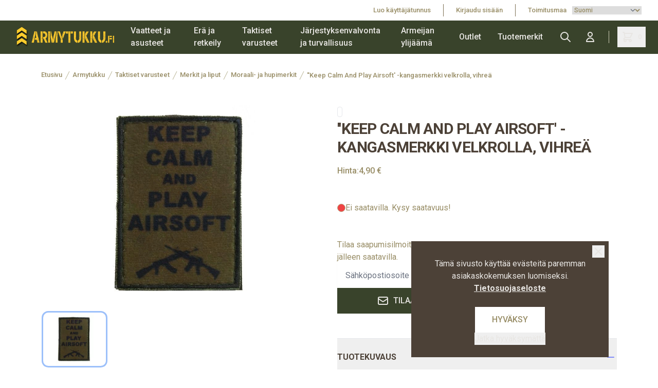

--- FILE ---
content_type: text/html; charset=UTF-8
request_url: https://armytukku.fi/fi/product/keep-calm-and-play-airsoft-kangasmerkki-velkrolla-vihrea/33119
body_size: 11903
content:
<!DOCTYPE html>
<html lang="fi">
<head>

    <meta charset="utf-8" />
    <meta content="#000" name="theme-color"/>
    <meta name="viewport" content="width=device-width, initial-scale=1.0, maximum-scale=5.0" />
    <link rel="preconnect" href="https://fonts.googleapis.com">
    <link rel="preconnect" href="https://fonts.gstatic.com" crossorigin>
    <link href="https://fonts.googleapis.com/css2?family=Roboto:wght@400;500;700&display=swap" rel="stylesheet">

    
            <link rel="apple-touch-icon" sizes="57x57" href="/milgear/favico/2/apple-icon-57x57.png">
        <link rel="apple-touch-icon" sizes="60x60" href="/milgear/favico/2/apple-icon-60x60.png">
        <link rel="apple-touch-icon" sizes="72x72" href="/milgear/favico/2/apple-icon-72x72.png">
        <link rel="apple-touch-icon" sizes="76x76" href="/milgear/favico/2/apple-icon-76x76.png">
        <link rel="apple-touch-icon" sizes="114x114" href="/milgear/favico/2/apple-icon-114x114.png">
        <link rel="apple-touch-icon" sizes="120x120" href="/milgear/favico/2/apple-icon-120x120.png">
        <link rel="apple-touch-icon" sizes="144x144" href="/milgear/favico/2/apple-icon-144x144.png">
        <link rel="apple-touch-icon" sizes="152x152" href="/milgear/favico/2/apple-icon-152x152.png">
        <link rel="apple-touch-icon" sizes="180x180" href="/milgear/favico/2/apple-icon-180x180.png">
        <link rel="icon" type="image/png" sizes="192x192" href="/milgear/favico/2/android-icon-192x192.png">
        <link rel="icon" type="image/png" sizes="32x32" href="/milgear/favico/2/favicon-32x32.png">
        <link rel="icon" type="image/png" sizes="96x96" href="/milgear/favico/2/favicon-96x96.png">
        <link rel="icon" type="image/png" sizes="16x16" href="/milgear/favico/2/favicon-16x16.png">
        <link rel="manifest" href="/milgear/favico/2/manifest.json">
        <meta name="msapplication-TileColor" content="#ffffff">
        <meta name="msapplication-TileImage" content="/milgear/favico/2/ms-icon-144x144.png">
        <meta name="theme-color" content="#ffffff">
    
        <meta name="google-site-verification" content="Os2gZ2Po7jFKK-SH-argCq3d9_57zO_kkDzvPSYdzo8" />
    
    
    <link rel="preload" as="style" href="https://armytukku.fi/build/assets/app-6sXqGmQ1.css" /><link rel="modulepreload" href="https://armytukku.fi/build/assets/app-Ta6jA97R.js" /><link rel="modulepreload" href="https://armytukku.fi/build/assets/ijs-DN7ZoTPg.js" /><link rel="modulepreload" href="https://armytukku.fi/build/assets/vue-F1h51Lfw.js" /><link rel="modulepreload" href="https://armytukku.fi/build/assets/axios-Di2Ee2vV.js" /><link rel="modulepreload" href="https://armytukku.fi/build/assets/nprogress-IfA69_Tv.js" /><link rel="modulepreload" href="https://armytukku.fi/build/assets/lodash-D54NZ5DE.js" /><link rel="stylesheet" href="https://armytukku.fi/build/assets/app-6sXqGmQ1.css" /><script type="module" src="https://armytukku.fi/build/assets/app-Ta6jA97R.js"></script>
    

<!-- Consent mode for gtag and tag manager -->
<script>
window.dataLayer = window.dataLayer || [];

function gtag(){dataLayer.push(arguments);}

if(localStorage.getItem('cookieConsent') !== "true") {
    gtag('consent', 'default', 
    {
        'ad_storage': 'denied', 
        'analytics_storage': 'denied',
        'ads_data_redaction': 'denied',
        'ad_user_data': 'denied',
        'ad_personalization': 'denied',
    });
} else {
    gtag('consent', 'default', {
        'ad_storage': 'granted',
        'analytics_storage': 'granted',
        'ads_data_redaction': 'granted',
        'ad_user_data': 'granted',
        'ad_personalization': 'granted',
        });

}
</script>

<!-- Global Site Tag (gtag.js) - Google Analytics -->
<script async src="https://www.googletagmanager.com/gtag/js?id=G-818JYQYLWN"></script>
<script>
    gtag('js', new Date());
    gtag('config', "G-818JYQYLWN");
</script>

<!-- Meta Pixel Code -->
<script>
!function(f,b,e,v,n,t,s)
{if(f.fbq)return;n=f.fbq=function(){n.callMethod?
n.callMethod.apply(n,arguments):n.queue.push(arguments);};
if(!f._fbq)f._fbq=n;n.push=n;n.loaded=!0;n.version='2.0';
n.queue=[];t=b.createElement(e);t.async=!0;
t.src=v;s=b.getElementsByTagName(e)[0];
s.parentNode.insertBefore(t,s);}(window, document,'script',
'https://connect.facebook.net/en_US/fbevents.js');
if(localStorage.getItem('cookieConsent') !== "true") {
    fbq('consent', 'revoke');
} else {
    fbq('consent', 'grant');
}
fbq('init', "2734503600034336");
fbq('track', 'PageView');
</script>
<!-- End Meta Pixel Code -->




    <script type="application/ld+json" inertia>[{"@context":"https:\/\/schema.org","@type":"Product","name":"''Keep Calm And Play Airsoft' -kangasmerkki velkrolla, vihre\u00e4","description":"Keep Calm And Play Airsoft -velkromerkki''Pysy rauhallisena ja pelaa airsoftia'', kankainen merkki, vihre\u00e4 pohja ja mustalla painettu teksti.Moraalimerkki moraa","sku":"33119","url":"https:\/\/armytukku.fi\/fi\/product\/keep-calm-and-play-airsoft-kangasmerkki-velkrolla-vihrea\/33119","image":"https:\/\/pictures.armytukku.fi\/0\/1\/original\/11241.webp","offers":{"@type":"Offer","price":"4.9","availability":"https:\/\/schema.org\/OutOfStock","itemCondition":"https:\/\/schema.org\/NewCondition","priceCurrency":"EUR","priceSpecification":{"@type":"PriceSpecification","valueAddedTaxIncluded":true,"priceCurrency":"EUR","price":"4.9"},"url":"https:\/\/armytukku.fi\/fi\/product\/keep-calm-and-play-airsoft-kangasmerkki-velkrolla-vihrea\/33119"}},{"@context":"https:\/\/schema.org","@type":"Organization","name":"Armytukku","url":"https:\/\/armytukku.fi","logo":"\/milgear\/armytukku.png"},{"@context":"https:\/\/schema.org","@type":"WebSite","name":"Armytukku","url":"https:\/\/armytukku.fi","potentialAction":{"@type":"SearchAction","target":"https:\/\/armytukku.fi\/search?q={query}","query-input":{"type":"PropertyValueSpecification","valueRequired":true,"valueName":"query"}}},{"@context":"https:\/\/schema.org","@type":"BreadcrumbList","itemListElement":[{"@type":"ListItem","position":0,"item":{"@type":"WebPage","@id":"https:\/\/armytukku.fi\/fi","name":"Etusivu","url":"https:\/\/armytukku.fi\/fi"}},{"@type":"ListItem","position":1,"item":{"@type":"WebPage","@id":"https:\/\/armytukku.fi\/fi\/category\/armytukku\/560","name":"Armytukku","url":"https:\/\/armytukku.fi\/fi\/category\/armytukku\/560"}},{"@type":"ListItem","position":2,"item":{"@type":"WebPage","@id":"https:\/\/armytukku.fi\/fi\/category\/taktiset-varusteet\/578","name":"Taktiset varusteet","url":"https:\/\/armytukku.fi\/fi\/category\/taktiset-varusteet\/578"}},{"@type":"ListItem","position":3,"item":{"@type":"WebPage","@id":"https:\/\/armytukku.fi\/fi\/category\/merkit-ja-liput\/587","name":"Merkit ja liput","url":"https:\/\/armytukku.fi\/fi\/category\/merkit-ja-liput\/587"}},{"@type":"ListItem","position":4,"item":{"@type":"WebPage","@id":"https:\/\/armytukku.fi\/fi\/category\/moraali-ja-hupimerkit\/677","name":"Moraali- ja hupimerkit","url":"https:\/\/armytukku.fi\/fi\/category\/moraali-ja-hupimerkit\/677"}},{"@type":"ListItem","position":5,"item":{"@type":"WebPage","@id":"https:\/\/armytukku.fi\/fi\/product\/keep-calm-and-play-airsoft-kangasmerkki-velkrolla-vihrea\/33119","name":"''Keep Calm And Play Airsoft' -kangasmerkki velkrolla, vihre\u00e4","url":"https:\/\/armytukku.fi\/fi\/product\/keep-calm-and-play-airsoft-kangasmerkki-velkrolla-vihrea\/33119"}}]}]</script>
<link href="https://armytukku.fi/fi/product/keep-calm-and-play-airsoft-kangasmerkki-velkrolla-vihrea/33119" rel="canonical" inertia>
<title inertia="title">''Keep Calm And Play Airsoft' -kangasmerkki velkrolla, vihreä</title>
<meta name="name" property content="''Keep Calm And Play Airsoft' -kangasmerkki velkrolla, vihreä" inertia="name">
<meta name="description" property content="Keep Calm And Play Airsoft -velkromerkki''Pysy rauhallisena ja pelaa airsoftia'', kankainen merkki, vihreä pohja ja mustalla painettu teksti.Moraalimerkki moraa" inertia="description">
<meta name="rating" property content="Safe For Kids" inertia="rating">
<meta name="copyright" property content="https://armytukku.fi" inertia="copyright">
<meta name property="og:title" content="''Keep Calm And Play Airsoft' -kangasmerkki velkrolla, vihreä" inertia="og_title">
<meta name property="og:type" content="product" inertia="og_type">
<meta name property="og:url" content="https://armytukku.fi/fi/product/keep-calm-and-play-airsoft-kangasmerkki-velkrolla-vihrea/33119" inertia="og_url">
<meta name property="og:image" content="https://pictures.armytukku.fi/0/1/original/11241.webp" inertia="og_image">
<meta name property="og:site_name" content="''Keep Calm And Play Airsoft' -kangasmerkki velkrolla, vihreä" inertia="og_site_name">
<meta name property="og:description" content="Keep Calm And Play Airsoft -velkromerkki''Pysy rauhallisena ja pelaa airsoftia'', kankainen merkki, vihreä pohja ja mustalla painettu teksti.Moraalimerkki moraa" inertia="og_description">
<meta name="robots" property content="index, follow, noodp" inertia="robots">
<link rel="canonical" href="https://armytukku.fi/fi/product/keep-calm-and-play-airsoft-kangasmerkki-velkrolla-vihrea/33119" inertia="canonical">
</head>
<body>

            <!-- Meta Pixel Code (noscript) -->
    <noscript><img height="1" width="1" style="display:none" src="https://www.facebook.com/tr?id=2734503600034336&ev=PageView&noscript=1"/></noscript>
    <!-- End Meta Pixel Code (noscript) -->
    
        
    <div id="app" data-page="{&quot;component&quot;:&quot;Product&quot;,&quot;props&quot;:{&quot;errors&quot;:{},&quot;infobar&quot;:[],&quot;global_popup&quot;:null,&quot;promos&quot;:[],&quot;menu&quot;:[{&quot;id&quot;:530,&quot;number&quot;:560,&quot;level&quot;:1,&quot;name&quot;:&quot;Armytukku&quot;,&quot;link&quot;:&quot;/fi/category/armytukku/560&quot;,&quot;picture&quot;:null,&quot;children&quot;:[{&quot;id&quot;:531,&quot;number&quot;:561,&quot;level&quot;:2,&quot;name&quot;:&quot;Vaatteet ja asusteet&quot;,&quot;link&quot;:&quot;/fi/category/vaatteet-ja-asusteet/561&quot;,&quot;value&quot;:&quot;/fi/category/vaatteet-ja-asusteet/561&quot;,&quot;picture&quot;:null,&quot;children&quot;:[{&quot;id&quot;:532,&quot;number&quot;:562,&quot;level&quot;:3,&quot;name&quot;:&quot;Housut&quot;,&quot;link&quot;:&quot;/fi/category/housut/562&quot;,&quot;value&quot;:&quot;/fi/category/housut/562&quot;,&quot;picture&quot;:null,&quot;children&quot;:[],&quot;icon&quot;:null},{&quot;id&quot;:533,&quot;number&quot;:563,&quot;level&quot;:3,&quot;name&quot;:&quot;Takit&quot;,&quot;link&quot;:&quot;/fi/category/takit/563&quot;,&quot;value&quot;:&quot;/fi/category/takit/563&quot;,&quot;picture&quot;:null,&quot;children&quot;:[],&quot;icon&quot;:null},{&quot;id&quot;:534,&quot;number&quot;:564,&quot;level&quot;:3,&quot;name&quot;:&quot;Paidat&quot;,&quot;link&quot;:&quot;/fi/category/paidat/564&quot;,&quot;value&quot;:&quot;/fi/category/paidat/564&quot;,&quot;picture&quot;:null,&quot;children&quot;:[],&quot;icon&quot;:null},{&quot;id&quot;:535,&quot;number&quot;:565,&quot;level&quot;:3,&quot;name&quot;:&quot;Alusvaatteet&quot;,&quot;link&quot;:&quot;/fi/category/alusvaatteet/565&quot;,&quot;value&quot;:&quot;/fi/category/alusvaatteet/565&quot;,&quot;picture&quot;:null,&quot;children&quot;:[],&quot;icon&quot;:null},{&quot;id&quot;:1380,&quot;number&quot;:1388,&quot;level&quot;:3,&quot;name&quot;:&quot;Ponchot&quot;,&quot;link&quot;:&quot;/fi/category/ponchot/1388&quot;,&quot;value&quot;:&quot;/fi/category/ponchot/1388&quot;,&quot;picture&quot;:null,&quot;children&quot;:[],&quot;icon&quot;:null},{&quot;id&quot;:538,&quot;number&quot;:568,&quot;level&quot;:3,&quot;name&quot;:&quot;Naamiopuvut ja -asusteet&quot;,&quot;link&quot;:&quot;/fi/category/naamiopuvut-ja-asusteet/568&quot;,&quot;value&quot;:&quot;/fi/category/naamiopuvut-ja-asusteet/568&quot;,&quot;picture&quot;:{&quot;id&quot;:10,&quot;picture_name&quot;:&quot;5386075851abac66.jpg&quot;,&quot;order&quot;:0,&quot;pictureUrl&quot;:&quot;https://pictures.armytukku.fi/5386075851abac66.jpg&quot;,&quot;pictureThumbUrl&quot;:&quot;https://pictures.armytukku.fi/1/2/xsmall/10.webp&quot;},&quot;children&quot;:[],&quot;icon&quot;:null},{&quot;id&quot;:605,&quot;number&quot;:632,&quot;level&quot;:3,&quot;name&quot;:&quot;Sadevaatteet&quot;,&quot;link&quot;:&quot;/fi/category/sadevaatteet/632&quot;,&quot;value&quot;:&quot;/fi/category/sadevaatteet/632&quot;,&quot;picture&quot;:null,&quot;children&quot;:[],&quot;icon&quot;:null},{&quot;id&quot;:643,&quot;number&quot;:668,&quot;level&quot;:3,&quot;name&quot;:&quot;Sukat&quot;,&quot;link&quot;:&quot;/fi/category/sukat/668&quot;,&quot;value&quot;:&quot;/fi/category/sukat/668&quot;,&quot;picture&quot;:null,&quot;children&quot;:[],&quot;icon&quot;:null},{&quot;id&quot;:734,&quot;number&quot;:757,&quot;level&quot;:3,&quot;name&quot;:&quot;Puvut / univormut&quot;,&quot;link&quot;:&quot;/fi/category/puvut-univormut/757&quot;,&quot;value&quot;:&quot;/fi/category/puvut-univormut/757&quot;,&quot;picture&quot;:null,&quot;children&quot;:[],&quot;icon&quot;:null},{&quot;id&quot;:539,&quot;number&quot;:569,&quot;level&quot;:3,&quot;name&quot;:&quot;Asusteet&quot;,&quot;link&quot;:&quot;/fi/category/asusteet/569&quot;,&quot;value&quot;:&quot;/fi/category/asusteet/569&quot;,&quot;picture&quot;:null,&quot;children&quot;:[],&quot;icon&quot;:null},{&quot;id&quot;:544,&quot;number&quot;:574,&quot;level&quot;:3,&quot;name&quot;:&quot;Kengät / Jalkineet&quot;,&quot;link&quot;:&quot;/fi/category/kengat-jalkineet/574&quot;,&quot;value&quot;:&quot;/fi/category/kengat-jalkineet/574&quot;,&quot;picture&quot;:{&quot;id&quot;:12,&quot;picture_name&quot;:&quot;54460768e50b3155.jpg&quot;,&quot;order&quot;:0,&quot;pictureUrl&quot;:&quot;https://pictures.armytukku.fi/54460768e50b3155.jpg&quot;,&quot;pictureThumbUrl&quot;:&quot;https://pictures.armytukku.fi/1/2/xsmall/12.webp&quot;},&quot;children&quot;:[],&quot;icon&quot;:null}],&quot;icon&quot;:null},{&quot;id&quot;:564,&quot;number&quot;:594,&quot;level&quot;:2,&quot;name&quot;:&quot;Erä ja retkeily&quot;,&quot;link&quot;:&quot;/fi/category/era-ja-retkeily/594&quot;,&quot;value&quot;:&quot;/fi/category/era-ja-retkeily/594&quot;,&quot;picture&quot;:{&quot;id&quot;:13,&quot;picture_name&quot;:&quot;5646076911bb6f54.jpg&quot;,&quot;order&quot;:0,&quot;pictureUrl&quot;:&quot;https://pictures.armytukku.fi/5646076911bb6f54.jpg&quot;,&quot;pictureThumbUrl&quot;:&quot;https://pictures.armytukku.fi/1/2/xsmall/13.webp&quot;},&quot;children&quot;:[{&quot;id&quot;:545,&quot;number&quot;:575,&quot;level&quot;:3,&quot;name&quot;:&quot;Reput, laukut ja säkit&quot;,&quot;link&quot;:&quot;/fi/category/reput-laukut-ja-sakit/575&quot;,&quot;value&quot;:&quot;/fi/category/reput-laukut-ja-sakit/575&quot;,&quot;picture&quot;:{&quot;id&quot;:26,&quot;picture_name&quot;:&quot;5456076a551cc2ab.jpg&quot;,&quot;order&quot;:0,&quot;pictureUrl&quot;:&quot;https://pictures.armytukku.fi/5456076a551cc2ab.jpg&quot;,&quot;pictureThumbUrl&quot;:&quot;https://pictures.armytukku.fi/1/2/xsmall/26.webp&quot;},&quot;children&quot;:[],&quot;icon&quot;:null},{&quot;id&quot;:565,&quot;number&quot;:595,&quot;level&quot;:3,&quot;name&quot;:&quot;Retkiruokailu&quot;,&quot;link&quot;:&quot;/fi/category/retkiruokailu/595&quot;,&quot;value&quot;:&quot;/fi/category/retkiruokailu/595&quot;,&quot;picture&quot;:{&quot;id&quot;:8,&quot;picture_name&quot;:&quot;56560757f0e03e58.jpg&quot;,&quot;order&quot;:0,&quot;pictureUrl&quot;:&quot;https://pictures.armytukku.fi/56560757f0e03e58.jpg&quot;,&quot;pictureThumbUrl&quot;:&quot;https://pictures.armytukku.fi/1/2/xsmall/8.webp&quot;},&quot;children&quot;:[],&quot;icon&quot;:null},{&quot;id&quot;:569,&quot;number&quot;:599,&quot;level&quot;:3,&quot;name&quot;:&quot;Ensiapu ja ensihoito&quot;,&quot;link&quot;:&quot;/fi/category/ensiapu-ja-ensihoito/599&quot;,&quot;value&quot;:&quot;/fi/category/ensiapu-ja-ensihoito/599&quot;,&quot;picture&quot;:null,&quot;children&quot;:[],&quot;icon&quot;:null},{&quot;id&quot;:568,&quot;number&quot;:598,&quot;level&quot;:3,&quot;name&quot;:&quot;Köydet ja narut&quot;,&quot;link&quot;:&quot;/fi/category/koydet-ja-narut/598&quot;,&quot;value&quot;:&quot;/fi/category/koydet-ja-narut/598&quot;,&quot;picture&quot;:{&quot;id&quot;:17,&quot;picture_name&quot;:&quot;56860769749de0e4.jpg&quot;,&quot;order&quot;:0,&quot;pictureUrl&quot;:&quot;https://pictures.armytukku.fi/56860769749de0e4.jpg&quot;,&quot;pictureThumbUrl&quot;:&quot;https://pictures.armytukku.fi/1/2/xsmall/17.webp&quot;},&quot;children&quot;:[],&quot;icon&quot;:null},{&quot;id&quot;:606,&quot;number&quot;:633,&quot;level&quot;:3,&quot;name&quot;:&quot;Muistiinpanovälineet&quot;,&quot;link&quot;:&quot;/fi/category/muistiinpanovalineet/633&quot;,&quot;value&quot;:&quot;/fi/category/muistiinpanovalineet/633&quot;,&quot;picture&quot;:null,&quot;children&quot;:[],&quot;icon&quot;:null},{&quot;id&quot;:600,&quot;number&quot;:627,&quot;level&quot;:3,&quot;name&quot;:&quot;Selviytymistarvikkeet  ja -varusteet&quot;,&quot;link&quot;:&quot;/fi/category/selviytymistarvikkeet-ja-varusteet/627&quot;,&quot;value&quot;:&quot;/fi/category/selviytymistarvikkeet-ja-varusteet/627&quot;,&quot;picture&quot;:null,&quot;children&quot;:[],&quot;icon&quot;:null},{&quot;id&quot;:648,&quot;number&quot;:672,&quot;level&quot;:3,&quot;name&quot;:&quot;Sytyttimet ja muut tulentekovälineet&quot;,&quot;link&quot;:&quot;/fi/category/sytyttimet-ja-muut-tulentekovalineet/672&quot;,&quot;value&quot;:&quot;/fi/category/sytyttimet-ja-muut-tulentekovalineet/672&quot;,&quot;picture&quot;:{&quot;id&quot;:22,&quot;picture_name&quot;:&quot;64860769cc783a01.jpg&quot;,&quot;order&quot;:1,&quot;pictureUrl&quot;:&quot;https://pictures.armytukku.fi/64860769cc783a01.jpg&quot;,&quot;pictureThumbUrl&quot;:&quot;https://pictures.armytukku.fi/1/2/xsmall/22.webp&quot;},&quot;children&quot;:[],&quot;icon&quot;:null},{&quot;id&quot;:760,&quot;number&quot;:783,&quot;level&quot;:3,&quot;name&quot;:&quot;Työkalut ja teräaseet&quot;,&quot;link&quot;:&quot;/fi/category/tyokalut-ja-teraaseet/783&quot;,&quot;value&quot;:&quot;/fi/category/tyokalut-ja-teraaseet/783&quot;,&quot;picture&quot;:null,&quot;children&quot;:[],&quot;icon&quot;:null},{&quot;id&quot;:672,&quot;number&quot;:696,&quot;level&quot;:3,&quot;name&quot;:&quot;Valaisimet&quot;,&quot;link&quot;:&quot;/fi/category/valaisimet/696&quot;,&quot;value&quot;:&quot;/fi/category/valaisimet/696&quot;,&quot;picture&quot;:null,&quot;children&quot;:[],&quot;icon&quot;:null},{&quot;id&quot;:678,&quot;number&quot;:702,&quot;level&quot;:3,&quot;name&quot;:&quot;DIY - Tee se itse&quot;,&quot;link&quot;:&quot;/fi/category/diy-tee-se-itse/702&quot;,&quot;value&quot;:&quot;/fi/category/diy-tee-se-itse/702&quot;,&quot;picture&quot;:{&quot;id&quot;:25,&quot;picture_name&quot;:&quot;6786076a17499788.jpg&quot;,&quot;order&quot;:0,&quot;pictureUrl&quot;:&quot;https://pictures.armytukku.fi/6786076a17499788.jpg&quot;,&quot;pictureThumbUrl&quot;:&quot;https://pictures.armytukku.fi/1/2/xsmall/25.webp&quot;},&quot;children&quot;:[],&quot;icon&quot;:null},{&quot;id&quot;:763,&quot;number&quot;:786,&quot;level&quot;:3,&quot;name&quot;:&quot;Hyttyskarkottimet ja -ansat&quot;,&quot;link&quot;:&quot;/fi/category/hyttyskarkottimet-ja-ansat/786&quot;,&quot;value&quot;:&quot;/fi/category/hyttyskarkottimet-ja-ansat/786&quot;,&quot;picture&quot;:null,&quot;children&quot;:[],&quot;icon&quot;:null},{&quot;id&quot;:567,&quot;number&quot;:597,&quot;level&quot;:3,&quot;name&quot;:&quot;Leiriytyminen ja majoittuminen&quot;,&quot;link&quot;:&quot;/fi/category/leiriytyminen-ja-majoittuminen/597&quot;,&quot;value&quot;:&quot;/fi/category/leiriytyminen-ja-majoittuminen/597&quot;,&quot;picture&quot;:{&quot;id&quot;:23,&quot;picture_name&quot;:&quot;56760769e22bffbb.jpg&quot;,&quot;order&quot;:0,&quot;pictureUrl&quot;:&quot;https://pictures.armytukku.fi/56760769e22bffbb.jpg&quot;,&quot;pictureThumbUrl&quot;:&quot;https://pictures.armytukku.fi/1/2/xsmall/23.webp&quot;},&quot;children&quot;:[],&quot;icon&quot;:null},{&quot;id&quot;:1340,&quot;number&quot;:1348,&quot;level&quot;:3,&quot;name&quot;:&quot;Lumikengät ja tarvikkeet&quot;,&quot;link&quot;:&quot;/fi/category/lumikengat-ja-tarvikkeet/1348&quot;,&quot;value&quot;:&quot;/fi/category/lumikengat-ja-tarvikkeet/1348&quot;,&quot;picture&quot;:null,&quot;children&quot;:[],&quot;icon&quot;:null},{&quot;id&quot;:1349,&quot;number&quot;:1357,&quot;level&quot;:3,&quot;name&quot;:&quot;Varavirtalähteet - Powerbankit&quot;,&quot;link&quot;:&quot;/fi/category/varavirtalahteet-powerbankit/1357&quot;,&quot;value&quot;:&quot;/fi/category/varavirtalahteet-powerbankit/1357&quot;,&quot;picture&quot;:null,&quot;children&quot;:[],&quot;icon&quot;:null}],&quot;icon&quot;:null},{&quot;id&quot;:548,&quot;number&quot;:578,&quot;level&quot;:2,&quot;name&quot;:&quot;Taktiset varusteet&quot;,&quot;link&quot;:&quot;/fi/category/taktiset-varusteet/578&quot;,&quot;value&quot;:&quot;/fi/category/taktiset-varusteet/578&quot;,&quot;picture&quot;:{&quot;id&quot;:36,&quot;picture_name&quot;:&quot;548607962c150f9d.jpg&quot;,&quot;order&quot;:0,&quot;pictureUrl&quot;:&quot;https://pictures.armytukku.fi/548607962c150f9d.jpg&quot;,&quot;pictureThumbUrl&quot;:&quot;https://pictures.armytukku.fi/1/2/xsmall/36.webp&quot;},&quot;children&quot;:[{&quot;id&quot;:1367,&quot;number&quot;:1375,&quot;level&quot;:3,&quot;name&quot;:&quot;Suojavarusteet ja -välineet&quot;,&quot;link&quot;:&quot;/fi/category/suojavarusteet-ja-valineet/1375&quot;,&quot;value&quot;:&quot;/fi/category/suojavarusteet-ja-valineet/1375&quot;,&quot;picture&quot;:null,&quot;children&quot;:[],&quot;icon&quot;:null},{&quot;id&quot;:1368,&quot;number&quot;:1376,&quot;level&quot;:3,&quot;name&quot;:&quot;Kantolaitteet&quot;,&quot;link&quot;:&quot;/fi/category/kantolaitteet/1376&quot;,&quot;value&quot;:&quot;/fi/category/kantolaitteet/1376&quot;,&quot;picture&quot;:null,&quot;children&quot;:[],&quot;icon&quot;:null},{&quot;id&quot;:573,&quot;number&quot;:601,&quot;level&quot;:3,&quot;name&quot;:&quot;Asetarvikkeet ja ammuntavarusteet&quot;,&quot;link&quot;:&quot;/fi/category/asetarvikkeet-ja-ammuntavarusteet/601&quot;,&quot;value&quot;:&quot;/fi/category/asetarvikkeet-ja-ammuntavarusteet/601&quot;,&quot;picture&quot;:null,&quot;children&quot;:[],&quot;icon&quot;:null},{&quot;id&quot;:637,&quot;number&quot;:662,&quot;level&quot;:3,&quot;name&quot;:&quot;Naamiointi&quot;,&quot;link&quot;:&quot;/fi/category/naamiointi/662&quot;,&quot;value&quot;:&quot;/fi/category/naamiointi/662&quot;,&quot;picture&quot;:null,&quot;children&quot;:[],&quot;icon&quot;:null},{&quot;id&quot;:557,&quot;number&quot;:587,&quot;level&quot;:3,&quot;name&quot;:&quot;Merkit ja liput&quot;,&quot;link&quot;:&quot;/fi/category/merkit-ja-liput/587&quot;,&quot;value&quot;:&quot;/fi/category/merkit-ja-liput/587&quot;,&quot;picture&quot;:{&quot;id&quot;:7,&quot;picture_name&quot;:&quot;55760755cbf6d3f2.jpg&quot;,&quot;order&quot;:0,&quot;pictureUrl&quot;:&quot;https://pictures.armytukku.fi/55760755cbf6d3f2.jpg&quot;,&quot;pictureThumbUrl&quot;:&quot;https://pictures.armytukku.fi/1/2/xsmall/7.webp&quot;},&quot;children&quot;:[],&quot;icon&quot;:null},{&quot;id&quot;:627,&quot;number&quot;:652,&quot;level&quot;:3,&quot;name&quot;:&quot;Radiopuhelimet ja tarvikkeet&quot;,&quot;link&quot;:&quot;/fi/category/radiopuhelimet-ja-tarvikkeet/652&quot;,&quot;value&quot;:&quot;/fi/category/radiopuhelimet-ja-tarvikkeet/652&quot;,&quot;picture&quot;:null,&quot;children&quot;:[],&quot;icon&quot;:null},{&quot;id&quot;:698,&quot;number&quot;:722,&quot;level&quot;:3,&quot;name&quot;:&quot;Enola Gaye värisavut / savuheitteet&quot;,&quot;link&quot;:&quot;/fi/category/enola-gaye-varisavut-savuheitteet/722&quot;,&quot;value&quot;:&quot;/fi/category/enola-gaye-varisavut-savuheitteet/722&quot;,&quot;picture&quot;:null,&quot;children&quot;:[],&quot;icon&quot;:null},{&quot;id&quot;:1370,&quot;number&quot;:1378,&quot;level&quot;:3,&quot;name&quot;:&quot;Muut taktiset varusteet&quot;,&quot;link&quot;:&quot;/fi/category/muut-taktiset-varusteet/1378&quot;,&quot;value&quot;:&quot;/fi/category/muut-taktiset-varusteet/1378&quot;,&quot;picture&quot;:null,&quot;children&quot;:[],&quot;icon&quot;:null}],&quot;icon&quot;:null},{&quot;id&quot;:581,&quot;number&quot;:609,&quot;level&quot;:2,&quot;name&quot;:&quot;Järjestyksenvalvonta ja turvallisuus&quot;,&quot;link&quot;:&quot;/fi/category/jarjestyksenvalvonta-ja-turvallisuus/609&quot;,&quot;value&quot;:&quot;/fi/category/jarjestyksenvalvonta-ja-turvallisuus/609&quot;,&quot;picture&quot;:null,&quot;children&quot;:[{&quot;id&quot;:1363,&quot;number&quot;:1371,&quot;level&quot;:3,&quot;name&quot;:&quot;Voimankäyttövälineet&quot;,&quot;link&quot;:&quot;/fi/category/voimankayttovalineet/1371&quot;,&quot;value&quot;:&quot;/fi/category/voimankayttovalineet/1371&quot;,&quot;picture&quot;:null,&quot;children&quot;:[],&quot;icon&quot;:null},{&quot;id&quot;:582,&quot;number&quot;:610,&quot;level&quot;:3,&quot;name&quot;:&quot;Varustevyöt ja alusvyöt&quot;,&quot;link&quot;:&quot;/fi/category/varustevyot-ja-alusvyot/610&quot;,&quot;value&quot;:&quot;/fi/category/varustevyot-ja-alusvyot/610&quot;,&quot;picture&quot;:null,&quot;children&quot;:[],&quot;icon&quot;:null},{&quot;id&quot;:671,&quot;number&quot;:695,&quot;level&quot;:3,&quot;name&quot;:&quot;Suojaliivit&quot;,&quot;link&quot;:&quot;/fi/category/suojaliivit/695&quot;,&quot;value&quot;:&quot;/fi/category/suojaliivit/695&quot;,&quot;picture&quot;:null,&quot;children&quot;:[],&quot;icon&quot;:null},{&quot;id&quot;:677,&quot;number&quot;:701,&quot;level&quot;:3,&quot;name&quot;:&quot;Järjestyksenvalvojan tunnusliivit ja tunnukset&quot;,&quot;link&quot;:&quot;/fi/category/jarjestyksenvalvojan-tunnusliivit-ja-tunnukset/701&quot;,&quot;value&quot;:&quot;/fi/category/jarjestyksenvalvojan-tunnusliivit-ja-tunnukset/701&quot;,&quot;picture&quot;:null,&quot;children&quot;:[],&quot;icon&quot;:null},{&quot;id&quot;:687,&quot;number&quot;:711,&quot;level&quot;:3,&quot;name&quot;:&quot;Taskut, kotelot ja pidikkeet&quot;,&quot;link&quot;:&quot;/fi/category/taskut-kotelot-ja-pidikkeet/711&quot;,&quot;value&quot;:&quot;/fi/category/taskut-kotelot-ja-pidikkeet/711&quot;,&quot;picture&quot;:null,&quot;children&quot;:[],&quot;icon&quot;:null},{&quot;id&quot;:676,&quot;number&quot;:700,&quot;level&quot;:3,&quot;name&quot;:&quot;Avaimenperät ja avainpidikkeet&quot;,&quot;link&quot;:&quot;/fi/category/avaimenperat-ja-avainpidikkeet/700&quot;,&quot;value&quot;:&quot;/fi/category/avaimenperat-ja-avainpidikkeet/700&quot;,&quot;picture&quot;:null,&quot;children&quot;:[],&quot;icon&quot;:null}],&quot;icon&quot;:null},{&quot;id&quot;:966,&quot;number&quot;:986,&quot;level&quot;:2,&quot;name&quot;:&quot;Armeijan ylijäämä&quot;,&quot;link&quot;:&quot;/fi/category/armeijan-ylijaama/986&quot;,&quot;value&quot;:&quot;/fi/category/armeijan-ylijaama/986&quot;,&quot;picture&quot;:null,&quot;children&quot;:[],&quot;icon&quot;:null},{&quot;id&quot;:1339,&quot;number&quot;:1347,&quot;level&quot;:2,&quot;name&quot;:&quot;Outlet&quot;,&quot;link&quot;:&quot;/fi/category/outlet/1347&quot;,&quot;value&quot;:&quot;/fi/category/outlet/1347&quot;,&quot;picture&quot;:null,&quot;children&quot;:[],&quot;icon&quot;:null}],&quot;icon&quot;:null}],&quot;mainmenu&quot;:[],&quot;footer&quot;:[{&quot;id&quot;:23,&quot;level&quot;:1,&quot;target_type&quot;:&quot;menu-text&quot;,&quot;name&quot;:&quot;HYVÄ TIETÄÄ&quot;,&quot;value&quot;:&quot;&quot;,&quot;picture&quot;:null,&quot;description&quot;:null,&quot;children&quot;:[{&quot;id&quot;:25,&quot;level&quot;:2,&quot;target_type&quot;:&quot;menu-link&quot;,&quot;name&quot;:&quot;Yhteystiedot&quot;,&quot;value&quot;:&quot;/fi/page/yhteystiedot/39100&quot;,&quot;picture&quot;:null,&quot;description&quot;:null,&quot;children&quot;:[]},{&quot;id&quot;:27,&quot;level&quot;:2,&quot;target_type&quot;:&quot;menu-link&quot;,&quot;name&quot;:&quot;Toimitus- ja palautus | ehdot ja ohjeet&quot;,&quot;value&quot;:&quot;/fi/page/toimitus-ja-palautus-%7C-ehdot-ja-ohjeet/39101&quot;,&quot;picture&quot;:null,&quot;description&quot;:null,&quot;children&quot;:[]},{&quot;id&quot;:28,&quot;level&quot;:2,&quot;target_type&quot;:&quot;menu-link&quot;,&quot;name&quot;:&quot;Maksutavat&quot;,&quot;value&quot;:&quot;/fi/page/maksutavat/39102&quot;,&quot;picture&quot;:null,&quot;description&quot;:null,&quot;children&quot;:[]},{&quot;id&quot;:29,&quot;level&quot;:2,&quot;target_type&quot;:&quot;menu-link&quot;,&quot;name&quot;:&quot;Tietosuojaseloste&quot;,&quot;value&quot;:&quot;/fi/page/tietosuojaseloste/39103&quot;,&quot;picture&quot;:null,&quot;description&quot;:null,&quot;children&quot;:[]},{&quot;id&quot;:30,&quot;level&quot;:2,&quot;target_type&quot;:&quot;menu-link&quot;,&quot;name&quot;:&quot;Tietoa evästeistä&quot;,&quot;value&quot;:&quot;/fi/page/tietoa-evasteista/39104&quot;,&quot;picture&quot;:null,&quot;description&quot;:null,&quot;children&quot;:[]}]},{&quot;id&quot;:31,&quot;level&quot;:1,&quot;target_type&quot;:&quot;menu-text&quot;,&quot;name&quot;:&quot;Asiakaspalvelu&quot;,&quot;value&quot;:&quot;&quot;,&quot;picture&quot;:null,&quot;description&quot;:null,&quot;children&quot;:[{&quot;id&quot;:32,&quot;level&quot;:2,&quot;target_type&quot;:&quot;menu-text&quot;,&quot;name&quot;:&quot;Asiakaspalvelu&quot;,&quot;value&quot;:&quot;asiakaspalvelu@armytukku.fi&lt;br /&gt;\r\nP. 040 7755463 (ti-pe klo 12-16)&lt;br /&gt;\r\n&quot;,&quot;picture&quot;:null,&quot;description&quot;:null,&quot;children&quot;:[]}]}],&quot;brandsmenu&quot;:[],&quot;nostomenu&quot;:[],&quot;countries&quot;:[{&quot;id&quot;:1000,&quot;name&quot;:&quot;Ahvenanmaa&quot;,&quot;namefi&quot;:&quot;Ahvenanmaa&quot;,&quot;nameen&quot;:&quot;Åland&quot;,&quot;nameswe&quot;:&quot;Åland&quot;,&quot;namenative&quot;:&quot;Ahvenanmaa&quot;,&quot;alpha2&quot;:&quot;AX&quot;,&quot;states&quot;:[]},{&quot;id&quot;:203,&quot;name&quot;:&quot;Suomi&quot;,&quot;namefi&quot;:&quot;Suomi&quot;,&quot;nameen&quot;:&quot;Finland&quot;,&quot;nameswe&quot;:&quot;Finland&quot;,&quot;namenative&quot;:&quot;Suomi&quot;,&quot;alpha2&quot;:&quot;FI&quot;,&quot;states&quot;:[]}],&quot;cust&quot;:&quot;milgear&quot;,&quot;locale&quot;:&quot;fi&quot;,&quot;locales&quot;:[&quot;fi&quot;],&quot;device&quot;:&quot;Bot&quot;,&quot;country&quot;:203,&quot;state&quot;:0,&quot;contact&quot;:[],&quot;cart&quot;:[],&quot;currency&quot;:{&quot;id&quot;:1,&quot;shortName&quot;:&quot;EUR&quot;,&quot;symbol&quot;:&quot;€&quot;},&quot;retailer&quot;:false,&quot;showVat&quot;:true,&quot;timestamp&quot;:1768978333.250696,&quot;groupSales&quot;:null,&quot;analytics&quot;:{&quot;useNumber&quot;:false,&quot;hasKlevu&quot;:false},&quot;logged_in&quot;:false,&quot;prevUrl&quot;:null,&quot;eventId&quot;:null,&quot;userbool&quot;:false,&quot;flash&quot;:{&quot;success&quot;:null,&quot;error&quot;:null,&quot;event&quot;:null,&quot;eventData&quot;:null,&quot;rowError&quot;:null},&quot;units&quot;:{&quot;preselectedUnits&quot;:[2,5],&quot;selectedUnits&quot;:[]},&quot;webshopOptions&quot;:{&quot;multishop_name&quot;:&quot;&quot;,&quot;logo&quot;:&quot;/placeholder.svg&quot;,&quot;logo2&quot;:&quot;/placeholder.svg&quot;,&quot;newsletter&quot;:true,&quot;customer_interests&quot;:false,&quot;member_product&quot;:false,&quot;new_menu_builder&quot;:false,&quot;privacy_policy&quot;:&quot;&quot;,&quot;shipping_terms&quot;:&quot;&quot;,&quot;tiktok&quot;:&quot;&quot;,&quot;linkedin&quot;:&quot;&quot;,&quot;facebook&quot;:&quot;&quot;,&quot;whatsapp&quot;:&quot;&quot;,&quot;messenger&quot;:&quot;&quot;,&quot;twitter&quot;:&quot;&quot;,&quot;youtube&quot;:&quot;&quot;,&quot;instagram&quot;:&quot;&quot;,&quot;pinterest&quot;:&quot;&quot;},&quot;product&quot;:{&quot;id&quot;:13267,&quot;parent_id&quot;:null,&quot;number&quot;:&quot;33119&quot;,&quot;type&quot;:&quot;&quot;,&quot;ean&quot;:&quot;&quot;,&quot;modular&quot;:0,&quot;weight&quot;:0,&quot;netWeight&quot;:&quot;0.000&quot;,&quot;assembly&quot;:true,&quot;name&quot;:&quot;&#39;&#39;Keep Calm And Play Airsoft&#39; -kangasmerkki velkrolla, vihreä&quot;,&quot;descriptionHeaders&quot;:{&quot;innerHeader&quot;:&quot;&quot;},&quot;metaDescription&quot;:&quot;&quot;,&quot;description&quot;:&quot;&lt;h1&gt;Keep Calm And Play Airsoft -velkromerkki&lt;/h1&gt;&lt;p&gt;&#39;&#39;Pysy rauhallisena ja pelaa airsoftia&#39;&#39;, kankainen merkki, vihreä pohja ja mustalla painettu teksti.&lt;/p&gt;&lt;p&gt;Moraalimerkki moraalin kohotukseen.&lt;br&gt;&lt;br&gt;&lt;/p&gt;&quot;,&quot;description2&quot;:null,&quot;description3&quot;:null,&quot;description4&quot;:null,&quot;description5&quot;:null,&quot;description6&quot;:null,&quot;description7&quot;:null,&quot;selling_text&quot;:null,&quot;external_url&quot;:null,&quot;embeds&quot;:[],&quot;display_price&quot;:{&quot;main_price_with_vat&quot;:&quot;4,90 €&quot;,&quot;main_price&quot;:&quot;3,90 €&quot;,&quot;old_price_with_vat&quot;:&quot;4,90 €&quot;,&quot;old_price&quot;:&quot;3,90 €&quot;,&quot;discount_percent&quot;:&quot;0&quot;,&quot;valid_until&quot;:null,&quot;vat_percent&quot;:25.5,&quot;source&quot;:&quot;product&quot;,&quot;source_id&quot;:&quot;&quot;},&quot;bulk_pricing&quot;:[],&quot;price_data&quot;:{&quot;price&quot;:&quot;3.9&quot;,&quot;price_with_vat&quot;:&quot;4.9&quot;,&quot;total_price&quot;:&quot;3.9&quot;,&quot;total_price_with_vat&quot;:&quot;4.9&quot;,&quot;price_without_discount&quot;:&quot;3.9&quot;,&quot;price_without_discount_with_vat&quot;:&quot;4.9&quot;,&quot;total_price_without_discount&quot;:&quot;3.9&quot;,&quot;total_price_without_discount_with_vat&quot;:&quot;4.9&quot;,&quot;discount_amount&quot;:0,&quot;discount_amount_with_vat&quot;:0,&quot;total_discount_amount&quot;:0,&quot;total_discount_amount_with_vat&quot;:0,&quot;vat_percent&quot;:25.5,&quot;discount_percent&quot;:0,&quot;display_discount_percent&quot;:&quot;0&quot;,&quot;source&quot;:&quot;product&quot;,&quot;valid_until&quot;:null},&quot;buyableAmount&quot;:0,&quot;supplierAmount&quot;:0,&quot;isBuyable&quot;:false,&quot;isVariationParent&quot;:false,&quot;isPublished&quot;:true,&quot;isPreorder&quot;:false,&quot;pictures&quot;:[{&quot;id&quot;:11241,&quot;order&quot;:1,&quot;type&quot;:1,&quot;displaytype&quot;:0,&quot;picture_name&quot;:&quot;132675be59b91cd514.jpg&quot;,&quot;pictureUrl&quot;:&quot;https://pictures.armytukku.fi/0/1/original/11241.webp&quot;,&quot;pictureThumbUrl&quot;:&quot;https://pictures.armytukku.fi/1/1/xsmall/11241.webp&quot;,&quot;name&quot;:&quot;&quot;,&quot;alt&quot;:null}],&quot;main_picture&quot;:{&quot;id&quot;:11241,&quot;order&quot;:1,&quot;type&quot;:1,&quot;displaytype&quot;:0,&quot;picture_name&quot;:&quot;132675be59b91cd514.jpg&quot;,&quot;pictureUrl&quot;:&quot;https://pictures.armytukku.fi/0/1/original/11241.webp&quot;,&quot;pictureThumbUrl&quot;:&quot;https://pictures.armytukku.fi/1/1/xsmall/11241.webp&quot;,&quot;name&quot;:&quot;&quot;,&quot;alt&quot;:null},&quot;files&quot;:[],&quot;web_variations&quot;:{&quot;data&quot;:[]},&quot;link&quot;:&quot;/fi/product/keep-calm-and-play-airsoft-kangasmerkki-velkrolla-vihrea/33119&quot;,&quot;fullLink&quot;:&quot;https://armytukku.fi/fi/product/keep-calm-and-play-airsoft-kangasmerkki-velkrolla-vihrea/33119&quot;,&quot;unit&quot;:&quot;KPL&quot;,&quot;purchasing_size&quot;:0,&quot;saldotexts&quot;:{&quot;Verkkokauppa&quot;:{&quot;type&quot;:&quot;no-stock&quot;,&quot;stock_text&quot;:&quot;Ei saatavilla&quot;,&quot;coming_text&quot;:&quot;Kysy saatavuus!&quot;,&quot;color&quot;:&quot;#ef4444&quot;,&quot;description&quot;:&quot;&quot;,&quot;stock&quot;:0}},&quot;saleLimits&quot;:{&quot;min&quot;:1,&quot;max&quot;:999,&quot;step&quot;:1},&quot;review&quot;:[],&quot;brand&quot;:null,&quot;tags&quot;:[],&quot;variation_labels&quot;:[],&quot;buyAmountVisible&quot;:true,&quot;defaultBuyAmount&quot;:1,&quot;rewardPoints&quot;:null,&quot;webColors&quot;:[],&quot;priceSuffix&quot;:null,&quot;service_product_type&quot;:0,&quot;buyAmount14&quot;:0,&quot;created_at&quot;:&quot;2018-11-09T14:20:03.000000Z&quot;,&quot;publish_date&quot;:&quot;2018-11-10&quot;,&quot;groups&quot;:[241,653],&quot;material_code&quot;:&quot;&quot;,&quot;material&quot;:&quot;&quot;,&quot;nsn&quot;:&quot;&quot;,&quot;origin_country_id&quot;:203,&quot;exclude_supplier_pricelist_stock&quot;:0,&quot;simple_size&quot;:&quot;&quot;,&quot;ptmContent&quot;:[],&quot;sizeGroups&quot;:[],&quot;packaging_size&quot;:0,&quot;disable_web_sale&quot;:0,&quot;sales_price&quot;:{&quot;price&quot;:&quot;3,90 €&quot;,&quot;price_with_vat&quot;:&quot;4,90 €&quot;,&quot;total_price&quot;:&quot;3,90 €&quot;,&quot;total_price_with_vat&quot;:&quot;4,90 €&quot;,&quot;price_without_discount&quot;:&quot;3,90 €&quot;,&quot;price_without_discount_with_vat&quot;:&quot;4,90 €&quot;,&quot;total_price_without_discount&quot;:&quot;3,90 €&quot;,&quot;total_price_without_discount_with_vat&quot;:&quot;4,90 €&quot;,&quot;discount_amount&quot;:&quot;0,00 €&quot;,&quot;discount_amount_with_vat&quot;:&quot;0,00 €&quot;,&quot;total_discount_amount&quot;:&quot;0,00 €&quot;,&quot;total_discount_amount_with_vat&quot;:&quot;0,00 €&quot;,&quot;product_sales_price&quot;:&quot;3.9043&quot;,&quot;product_sales_price_with_vat&quot;:&quot;4.9&quot;,&quot;vat_percent&quot;:25.5,&quot;discount_percent&quot;:0,&quot;display_discount_percent&quot;:&quot;0&quot;,&quot;source&quot;:&quot;&quot;,&quot;valid_until&quot;:null}},&quot;variationOptions&quot;:[],&quot;showParentSaldotext&quot;:true,&quot;metadata&quot;:{&quot;title&quot;:&quot;&#39;&#39;Keep Calm And Play Airsoft&#39; -kangasmerkki velkrolla, vihreä&quot;,&quot;metatags&quot;:{&quot;name&quot;:{&quot;name&quot;:&quot;name&quot;,&quot;property&quot;:&quot;&quot;,&quot;content&quot;:&quot;&#39;&#39;Keep Calm And Play Airsoft&#39; -kangasmerkki velkrolla, vihreä&quot;},&quot;description&quot;:{&quot;name&quot;:&quot;description&quot;,&quot;property&quot;:&quot;&quot;,&quot;content&quot;:&quot;Keep Calm And Play Airsoft -velkromerkki&#39;&#39;Pysy rauhallisena ja pelaa airsoftia&#39;&#39;, kankainen merkki, vihreä pohja ja mustalla painettu teksti.Moraalimerkki moraa&quot;},&quot;rating&quot;:{&quot;name&quot;:&quot;rating&quot;,&quot;property&quot;:&quot;&quot;,&quot;content&quot;:&quot;Safe For Kids&quot;},&quot;copyright&quot;:{&quot;name&quot;:&quot;copyright&quot;,&quot;property&quot;:&quot;&quot;,&quot;content&quot;:&quot;https://armytukku.fi&quot;},&quot;og_title&quot;:{&quot;name&quot;:&quot;&quot;,&quot;property&quot;:&quot;og:title&quot;,&quot;content&quot;:&quot;&#39;&#39;Keep Calm And Play Airsoft&#39; -kangasmerkki velkrolla, vihreä&quot;},&quot;og_type&quot;:{&quot;name&quot;:&quot;&quot;,&quot;property&quot;:&quot;og:type&quot;,&quot;content&quot;:&quot;product&quot;},&quot;og_url&quot;:{&quot;name&quot;:&quot;&quot;,&quot;property&quot;:&quot;og:url&quot;,&quot;content&quot;:&quot;https://armytukku.fi/fi/product/keep-calm-and-play-airsoft-kangasmerkki-velkrolla-vihrea/33119&quot;},&quot;og_image&quot;:{&quot;name&quot;:&quot;&quot;,&quot;property&quot;:&quot;og:image&quot;,&quot;content&quot;:&quot;https://pictures.armytukku.fi/0/1/original/11241.webp&quot;},&quot;og_site_name&quot;:{&quot;name&quot;:&quot;&quot;,&quot;property&quot;:&quot;og:site_name&quot;,&quot;content&quot;:&quot;&#39;&#39;Keep Calm And Play Airsoft&#39; -kangasmerkki velkrolla, vihreä&quot;},&quot;og_description&quot;:{&quot;name&quot;:&quot;&quot;,&quot;property&quot;:&quot;og:description&quot;,&quot;content&quot;:&quot;Keep Calm And Play Airsoft -velkromerkki&#39;&#39;Pysy rauhallisena ja pelaa airsoftia&#39;&#39;, kankainen merkki, vihreä pohja ja mustalla painettu teksti.Moraalimerkki moraa&quot;},&quot;robots&quot;:{&quot;name&quot;:&quot;robots&quot;,&quot;property&quot;:&quot;&quot;,&quot;content&quot;:&quot;index, follow, noodp&quot;}},&quot;canonical&quot;:&quot;https://armytukku.fi/fi/product/keep-calm-and-play-airsoft-kangasmerkki-velkrolla-vihrea/33119&quot;,&quot;alternates&quot;:[]},&quot;recycledProducts&quot;:[],&quot;wishlistNumbers&quot;:[],&quot;breadcrumbs&quot;:[{&quot;name&quot;:&quot;Etusivu&quot;,&quot;link&quot;:&quot;https://armytukku.fi/fi&quot;},{&quot;name&quot;:&quot;Armytukku&quot;,&quot;link&quot;:&quot;https://armytukku.fi/fi/category/armytukku/560&quot;,&quot;number&quot;:560},{&quot;name&quot;:&quot;Taktiset varusteet&quot;,&quot;link&quot;:&quot;https://armytukku.fi/fi/category/taktiset-varusteet/578&quot;,&quot;number&quot;:578},{&quot;name&quot;:&quot;Merkit ja liput&quot;,&quot;link&quot;:&quot;https://armytukku.fi/fi/category/merkit-ja-liput/587&quot;,&quot;number&quot;:587},{&quot;name&quot;:&quot;Moraali- ja hupimerkit&quot;,&quot;link&quot;:&quot;https://armytukku.fi/fi/category/moraali-ja-hupimerkit/677&quot;,&quot;number&quot;:677},{&quot;name&quot;:&quot;&#39;&#39;Keep Calm And Play Airsoft&#39; -kangasmerkki velkrolla, vihreä&quot;,&quot;link&quot;:&quot;https://armytukku.fi/fi/product/keep-calm-and-play-airsoft-kangasmerkki-velkrolla-vihrea/33119&quot;}],&quot;bundleProducts&quot;:[],&quot;lowestSalesPrices&quot;:[{&quot;product_id&quot;:13267,&quot;parent_id&quot;:13267,&quot;currency&quot;:&quot;EUR&quot;,&quot;id&quot;:5531,&quot;name&quot;:&quot;&#39;&#39;Keep Calm And Play Airsoft&#39; -kangasmerkki velkrolla, vihreä&quot;,&quot;price&quot;:&quot;4,90&quot;,&quot;date_from&quot;:&quot;24.12.2022&quot;,&quot;date_to&quot;:&quot;19.01.2026&quot;}],&quot;customerReviews&quot;:{&quot;average&quot;:0,&quot;totalCount&quot;:0,&quot;counts&quot;:[{&quot;rating&quot;:5,&quot;count&quot;:0},{&quot;rating&quot;:4,&quot;count&quot;:0},{&quot;rating&quot;:3,&quot;count&quot;:0},{&quot;rating&quot;:2,&quot;count&quot;:0},{&quot;rating&quot;:1,&quot;count&quot;:0}],&quot;featured&quot;:[],&quot;currentUserReview&quot;:null,&quot;currentUserReviewPending&quot;:false,&quot;reviewQuestions&quot;:[]},&quot;attributes&quot;:[],&quot;variantLinks&quot;:[],&quot;jsonld&quot;:&quot;[{\&quot;@context\&quot;:\&quot;https:\\/\\/schema.org\&quot;,\&quot;@type\&quot;:\&quot;Product\&quot;,\&quot;name\&quot;:\&quot;&#39;&#39;Keep Calm And Play Airsoft&#39; -kangasmerkki velkrolla, vihre\\u00e4\&quot;,\&quot;description\&quot;:\&quot;Keep Calm And Play Airsoft -velkromerkki&#39;&#39;Pysy rauhallisena ja pelaa airsoftia&#39;&#39;, kankainen merkki, vihre\\u00e4 pohja ja mustalla painettu teksti.Moraalimerkki moraa\&quot;,\&quot;sku\&quot;:\&quot;33119\&quot;,\&quot;url\&quot;:\&quot;https:\\/\\/armytukku.fi\\/fi\\/product\\/keep-calm-and-play-airsoft-kangasmerkki-velkrolla-vihrea\\/33119\&quot;,\&quot;image\&quot;:\&quot;https:\\/\\/pictures.armytukku.fi\\/0\\/1\\/original\\/11241.webp\&quot;,\&quot;offers\&quot;:{\&quot;@type\&quot;:\&quot;Offer\&quot;,\&quot;price\&quot;:\&quot;4.9\&quot;,\&quot;availability\&quot;:\&quot;https:\\/\\/schema.org\\/OutOfStock\&quot;,\&quot;itemCondition\&quot;:\&quot;https:\\/\\/schema.org\\/NewCondition\&quot;,\&quot;priceCurrency\&quot;:\&quot;EUR\&quot;,\&quot;priceSpecification\&quot;:{\&quot;@type\&quot;:\&quot;PriceSpecification\&quot;,\&quot;valueAddedTaxIncluded\&quot;:true,\&quot;priceCurrency\&quot;:\&quot;EUR\&quot;,\&quot;price\&quot;:\&quot;4.9\&quot;},\&quot;url\&quot;:\&quot;https:\\/\\/armytukku.fi\\/fi\\/product\\/keep-calm-and-play-airsoft-kangasmerkki-velkrolla-vihrea\\/33119\&quot;}},{\&quot;@context\&quot;:\&quot;https:\\/\\/schema.org\&quot;,\&quot;@type\&quot;:\&quot;Organization\&quot;,\&quot;name\&quot;:\&quot;Armytukku\&quot;,\&quot;url\&quot;:\&quot;https:\\/\\/armytukku.fi\&quot;,\&quot;logo\&quot;:\&quot;\\/milgear\\/armytukku.png\&quot;},{\&quot;@context\&quot;:\&quot;https:\\/\\/schema.org\&quot;,\&quot;@type\&quot;:\&quot;WebSite\&quot;,\&quot;name\&quot;:\&quot;Armytukku\&quot;,\&quot;url\&quot;:\&quot;https:\\/\\/armytukku.fi\&quot;,\&quot;potentialAction\&quot;:{\&quot;@type\&quot;:\&quot;SearchAction\&quot;,\&quot;target\&quot;:\&quot;https:\\/\\/armytukku.fi\\/search?q={query}\&quot;,\&quot;query-input\&quot;:{\&quot;type\&quot;:\&quot;PropertyValueSpecification\&quot;,\&quot;valueRequired\&quot;:true,\&quot;valueName\&quot;:\&quot;query\&quot;}}},{\&quot;@context\&quot;:\&quot;https:\\/\\/schema.org\&quot;,\&quot;@type\&quot;:\&quot;BreadcrumbList\&quot;,\&quot;itemListElement\&quot;:[{\&quot;@type\&quot;:\&quot;ListItem\&quot;,\&quot;position\&quot;:0,\&quot;item\&quot;:{\&quot;@type\&quot;:\&quot;WebPage\&quot;,\&quot;@id\&quot;:\&quot;https:\\/\\/armytukku.fi\\/fi\&quot;,\&quot;name\&quot;:\&quot;Etusivu\&quot;,\&quot;url\&quot;:\&quot;https:\\/\\/armytukku.fi\\/fi\&quot;}},{\&quot;@type\&quot;:\&quot;ListItem\&quot;,\&quot;position\&quot;:1,\&quot;item\&quot;:{\&quot;@type\&quot;:\&quot;WebPage\&quot;,\&quot;@id\&quot;:\&quot;https:\\/\\/armytukku.fi\\/fi\\/category\\/armytukku\\/560\&quot;,\&quot;name\&quot;:\&quot;Armytukku\&quot;,\&quot;url\&quot;:\&quot;https:\\/\\/armytukku.fi\\/fi\\/category\\/armytukku\\/560\&quot;}},{\&quot;@type\&quot;:\&quot;ListItem\&quot;,\&quot;position\&quot;:2,\&quot;item\&quot;:{\&quot;@type\&quot;:\&quot;WebPage\&quot;,\&quot;@id\&quot;:\&quot;https:\\/\\/armytukku.fi\\/fi\\/category\\/taktiset-varusteet\\/578\&quot;,\&quot;name\&quot;:\&quot;Taktiset varusteet\&quot;,\&quot;url\&quot;:\&quot;https:\\/\\/armytukku.fi\\/fi\\/category\\/taktiset-varusteet\\/578\&quot;}},{\&quot;@type\&quot;:\&quot;ListItem\&quot;,\&quot;position\&quot;:3,\&quot;item\&quot;:{\&quot;@type\&quot;:\&quot;WebPage\&quot;,\&quot;@id\&quot;:\&quot;https:\\/\\/armytukku.fi\\/fi\\/category\\/merkit-ja-liput\\/587\&quot;,\&quot;name\&quot;:\&quot;Merkit ja liput\&quot;,\&quot;url\&quot;:\&quot;https:\\/\\/armytukku.fi\\/fi\\/category\\/merkit-ja-liput\\/587\&quot;}},{\&quot;@type\&quot;:\&quot;ListItem\&quot;,\&quot;position\&quot;:4,\&quot;item\&quot;:{\&quot;@type\&quot;:\&quot;WebPage\&quot;,\&quot;@id\&quot;:\&quot;https:\\/\\/armytukku.fi\\/fi\\/category\\/moraali-ja-hupimerkit\\/677\&quot;,\&quot;name\&quot;:\&quot;Moraali- ja hupimerkit\&quot;,\&quot;url\&quot;:\&quot;https:\\/\\/armytukku.fi\\/fi\\/category\\/moraali-ja-hupimerkit\\/677\&quot;}},{\&quot;@type\&quot;:\&quot;ListItem\&quot;,\&quot;position\&quot;:5,\&quot;item\&quot;:{\&quot;@type\&quot;:\&quot;WebPage\&quot;,\&quot;@id\&quot;:\&quot;https:\\/\\/armytukku.fi\\/fi\\/product\\/keep-calm-and-play-airsoft-kangasmerkki-velkrolla-vihrea\\/33119\&quot;,\&quot;name\&quot;:\&quot;&#39;&#39;Keep Calm And Play Airsoft&#39; -kangasmerkki velkrolla, vihre\\u00e4\&quot;,\&quot;url\&quot;:\&quot;https:\\/\\/armytukku.fi\\/fi\\/product\\/keep-calm-and-play-airsoft-kangasmerkki-velkrolla-vihrea\\/33119\&quot;}}]}]&quot;,&quot;campaigns&quot;:[],&quot;articles&quot;:[],&quot;notifications&quot;:[],&quot;popup&quot;:null,&quot;cheapestShipping&quot;:null,&quot;buyAlsoProducts&quot;:[],&quot;lookAlsoProducts&quot;:[],&quot;lastBrowsedProducts&quot;:[],&quot;variationStyles&quot;:{&quot;1&quot;:&quot;list&quot;,&quot;2&quot;:&quot;list&quot;},&quot;attributeList&quot;:[]},&quot;url&quot;:&quot;/fi/product/keep-calm-and-play-airsoft-kangasmerkki-velkrolla-vihrea/33119&quot;,&quot;version&quot;:&quot;a656d3574466372c33f31fba3cffc102&quot;,&quot;encryptHistory&quot;:false,&quot;clearHistory&quot;:false}"><!--[--><!--[--><!----><!--[--><!----><!----><!----><!----><!----><!----><!----><!----><!----><!----><!----><!--]--><!--[--><!--]--><!----><!----><!--]--><div class="flex flex-col min-h-screen justify-between"><!--[--><div class="z-50"><!--[--><div style="display:none;" class="z-10 fixed inset-0 transition-opacity"><div class="absolute inset-0 bg-black opacity-50" tabindex="0"></div></div><aside class="-translate-x-full transform top-0 left-0 w-80 bg-white fixed h-full overflow-auto ease-in-out transition-all duration-300 z-30"><!----></aside><!--]--><header class="relative"><nav aria-label="Top"><div id="firstnav"><div class="flex max-w-fullhd mx-auto h-10 px-4 items-center justify-between sm:px-6 lg:px-8"><div class="hidden lg:flex lg:flex-1 lg:items-center lg:justify-end lg:space-x-6"><a class="text-sm font-medium text-primary" href="/register"><!--[--> Luo käyttäjätunnus <!--]--></a><span class="h-6 w-px bg-accent-tertiary-600" aria-hidden="true"></span><a class="text-sm font-medium text-primary" href="/login"><!--[--> Kirjaudu sisään <!--]--></a></div><span class="flex lg:h-6 lg:w-px lg:bg-accent-tertiary-600 mx-6" aria-hidden="true"></span><div class="text-sm font-medium text-primary"><div><label for="country_select" class="mr-2"> Toimitusmaa </label><select id="country_select" class="text-xs shadow-sm focus:ring-accent-tertiary-800 focus:border-accent-tertiary-800 border-accent-tertiary-300" value="203"><!--[--><option value="1000" class="py-3 px-4">Ahvenanmaa</option><option value="203" class="py-3 px-4">Suomi</option><!--]--></select></div></div></div></div><div id="secondnav" class="left-0 right-0 top-0 bg-accent-primary"><div class="max-w-fullhd mx-auto px-4 sm:px-6 lg:px-8"><div class="border-b border-accent-primary"><div class="h-16 flex items-center justify-between"><div class="hidden lg:flex lg:items-center"><a href="/fi"><!--[--><img src="/milgear/armytukku.png" alt="logo" class="h-10 w-auto" height="40px" width="auto"><!--]--></a></div><div class="hidden h-full lg:flex"><div class="ml-8"><div class="h-full flex justify-center space-x-8"><!--[--><div class="flex"><div class="flex"><a class="flex items-center text-base font-medium text-secondary" href="/fi/category/vaatteet-ja-asusteet/561"><!--[-->Vaatteet ja asusteet<!--]--></a><!----></div></div><div class="flex"><div class="flex"><a class="flex items-center text-base font-medium text-secondary" href="/fi/category/era-ja-retkeily/594"><!--[-->Erä ja retkeily<!--]--></a><!----></div></div><div class="flex"><div class="flex"><a class="flex items-center text-base font-medium text-secondary" href="/fi/category/taktiset-varusteet/578"><!--[-->Taktiset varusteet<!--]--></a><!----></div></div><div class="flex"><div class="flex"><a class="flex items-center text-base font-medium text-secondary" href="/fi/category/jarjestyksenvalvonta-ja-turvallisuus/609"><!--[-->Järjestyksenvalvonta ja turvallisuus<!--]--></a><!----></div></div><div class="flex"><div class="flex"><a class="flex items-center text-base font-medium text-secondary" href="/fi/category/armeijan-ylijaama/986"><!--[-->Armeijan ylijäämä<!--]--></a><!----></div></div><div class="flex"><div class="flex"><a class="flex items-center text-base font-medium text-secondary" href="/fi/category/outlet/1347"><!--[-->Outlet<!--]--></a><!----></div></div><!--]--><a class="flex items-center text-base font-medium text-secondary" href="/brands"><!--[--> Tuotemerkit <!--]--></a></div></div></div><div class="flex-1 flex items-center lg:hidden"><button type="button" class="-ml-2 bg-accent-primary p-2 rounded-md text-secondary"><svg xmlns="http://www.w3.org/2000/svg" fill="none" viewBox="0 0 24 24" stroke-width="2" stroke="currentColor" aria-hidden="true" class="h-6 w-6"><path stroke-linecap="round" stroke-linejoin="round" d="M4 6h16M4 12h16M4 18h16"></path></svg></button><div class="-m-2 p-2 text-secondary cursor-pointer ml-0.5 sm:ml-2 p-2"><span><svg xmlns="http://www.w3.org/2000/svg" fill="none" viewBox="0 0 24 24" stroke-width="2" stroke="currentColor" aria-hidden="true" class="w-6 h-6"><path stroke-linecap="round" stroke-linejoin="round" d="M21 21l-6-6m2-5a7 7 0 11-14 0 7 7 0 0114 0z"></path></svg></span><!----><!----></div></div><a class="lg:hidden" href="/fi"><!--[--><img src="/milgear/armytukku.png" alt="logo" class="w-auto h-7 sm:h-8 ml-[0.80rem] sm:ml-0" height="28px" width="auto"><!--]--></a><div class="flex-1 flex items-center justify-end"><div class="flex items-center lg:ml-8"><div class="flex space-x-6"><div class="hidden lg:flex"><div class="-m-2 p-2 text-secondary cursor-pointer relative"><span><svg xmlns="http://www.w3.org/2000/svg" fill="none" viewBox="0 0 24 24" stroke-width="2" stroke="currentColor" aria-hidden="true" class="w-6 h-6"><path stroke-linecap="round" stroke-linejoin="round" d="M21 21l-6-6m2-5a7 7 0 11-14 0 7 7 0 0114 0z"></path></svg></span><!----><!----></div></div><div class="flex"><a class="-m-2 p-2 text-secondary" aria-label="Kirjaudu sisään" href="/login"><!--[--><svg xmlns="http://www.w3.org/2000/svg" fill="none" viewBox="0 0 24 24" stroke-width="2" stroke="currentColor" aria-hidden="true" class="w-6 h-6"><path stroke-linecap="round" stroke-linejoin="round" d="M16 7a4 4 0 11-8 0 4 4 0 018 0zM12 14a7 7 0 00-7 7h14a7 7 0 00-7-7z"></path></svg><!--]--></a></div></div><span class="mx-4 h-6 w-px bg-accent-tertiary-200 lg:mx-6" aria-hidden="true"></span><div class="flow-root lg:relative"><button class="group -m-2 p-2 flex items-center"><svg xmlns="http://www.w3.org/2000/svg" fill="none" viewBox="0 0 24 24" stroke-width="2" stroke="currentColor" aria-hidden="true" class="flex-shrink-0 h-6 w-6 text-secondary"><path stroke-linecap="round" stroke-linejoin="round" d="M3 3h2l.4 2M7 13h10l4-8H5.4M7 13L5.4 5M7 13l-2.293 2.293c-.63.63-.184 1.707.707 1.707H17m0 0a2 2 0 100 4 2 2 0 000-4zm-8 2a2 2 0 11-4 0 2 2 0 014 0z"></path></svg><span class="ml-2 text-sm font-medium text-secondary">0</span></button></div></div></div></div></div></div></div></nav></header></div><!--[--><!----><!----><!--]--><div class="max-w-fullhd mx-auto w-full"><!--[--><div class="flex flex-col justify-start items-center"><!--[--><!--]--><!----></div><div class="swiper"><!--[--><!--]--><div class="swiper-wrapper"><!--[--><!--]--><!--[--><!--]--><!--[--><!--]--></div><!----><!----><!----><!--[--><!--]--></div><!--]--></div><!--]--><div class="flex-1"><!--[--><!--[--><!----><div class="max-w-fullhd mt-4 mx-auto px-4 sm:px-12 lg:px-20"><nav class="flex pt-4 pb-4" aria-label="Breadcrumb"><ol role="list" class="flex flex-wrap flex-shrink-0 max-w-full gap-2 items-center"><!--[--><li><div class="flex flex-row justify-self-center"><a class="text-sm font-medium text-accent-tertiary-500 hover:text-accent-tertiary-700" href="https://armytukku.fi/fi"><!--[-->Etusivu<!--]--></a><svg class="flex-shrink-0 h-5 w-5 text-accent-tertiary-300" xmlns="http://www.w3.org/2000/svg" fill="currentColor" viewBox="0 0 20 20" aria-hidden="true"><path d="M5.555 17.776l8-16 .894.448-8 16-.894-.448z"></path></svg></div></li><li><div class="flex flex-row justify-self-center"><a class="text-sm font-medium text-accent-tertiary-500 hover:text-accent-tertiary-700" href="https://armytukku.fi/fi/category/armytukku/560"><!--[-->Armytukku<!--]--></a><svg class="flex-shrink-0 h-5 w-5 text-accent-tertiary-300" xmlns="http://www.w3.org/2000/svg" fill="currentColor" viewBox="0 0 20 20" aria-hidden="true"><path d="M5.555 17.776l8-16 .894.448-8 16-.894-.448z"></path></svg></div></li><li><div class="flex flex-row justify-self-center"><a class="text-sm font-medium text-accent-tertiary-500 hover:text-accent-tertiary-700" href="https://armytukku.fi/fi/category/taktiset-varusteet/578"><!--[-->Taktiset varusteet<!--]--></a><svg class="flex-shrink-0 h-5 w-5 text-accent-tertiary-300" xmlns="http://www.w3.org/2000/svg" fill="currentColor" viewBox="0 0 20 20" aria-hidden="true"><path d="M5.555 17.776l8-16 .894.448-8 16-.894-.448z"></path></svg></div></li><li><div class="flex flex-row justify-self-center"><a class="text-sm font-medium text-accent-tertiary-500 hover:text-accent-tertiary-700" href="https://armytukku.fi/fi/category/merkit-ja-liput/587"><!--[-->Merkit ja liput<!--]--></a><svg class="flex-shrink-0 h-5 w-5 text-accent-tertiary-300" xmlns="http://www.w3.org/2000/svg" fill="currentColor" viewBox="0 0 20 20" aria-hidden="true"><path d="M5.555 17.776l8-16 .894.448-8 16-.894-.448z"></path></svg></div></li><li><div class="flex flex-row justify-self-center"><a class="text-sm font-medium text-accent-tertiary-500 hover:text-accent-tertiary-700" href="https://armytukku.fi/fi/category/moraali-ja-hupimerkit/677"><!--[-->Moraali- ja hupimerkit<!--]--></a><svg class="flex-shrink-0 h-5 w-5 text-accent-tertiary-300" xmlns="http://www.w3.org/2000/svg" fill="currentColor" viewBox="0 0 20 20" aria-hidden="true"><path d="M5.555 17.776l8-16 .894.448-8 16-.894-.448z"></path></svg></div></li><li><div class="flex flex-row justify-self-center"><a class="text-sm font-medium text-accent-tertiary-500 hover:text-accent-tertiary-700" href="https://armytukku.fi/fi/product/keep-calm-and-play-airsoft-kangasmerkki-velkrolla-vihrea/33119"><!--[-->&#39;&#39;Keep Calm And Play Airsoft&#39; -kangasmerkki velkrolla, vihreä<!--]--></a><!----></div></li><!--]--></ol></nav></div><div class="max-w-fullhd mt-8 mx-auto px-4 sm:px-12 lg:px-20"><div class="lg:grid lg:grid-cols-2 lg:gap-x-8 lg:items-start"><div class="flex gap-4 flex-col lg:sticky top-20"><div class="block sm:hidden w-full"><!--[--><div class="flex flex-col justify-start items-center"><!--[--><!--]--><!----></div><div class="swiper" slides="1" space="0"><!--[--><!--]--><div class="swiper-wrapper"><!--[--><!--]--><!--[--><div class="swiper-slide"><!--[--><!--[--><div class="flex items-center justify-center"><img src="https://pictures.armytukku.fi/0/1/original/11241.webp" alt="&#39;&#39;Keep Calm And Play Airsoft&#39; -kangasmerkki velkrolla, vihreä" class="object-center object-contain h-96 max-h-96 min-h-96"></div><!--]--><!--]--><!----></div><!--]--><!--[--><!--]--></div><!--[--><div class="swiper-button-prev"></div><div class="swiper-button-next"></div><!--]--><!----><!----><!--[--><!--]--></div><!--]--></div><div class="hidden sm:block w-full h-96 max-h-96 min-h-96 relative"><div id="tabs-1-panel-1" class="w-full h-full flex items-center justify-center cursor-pointer"><img src="https://pictures.armytukku.fi/0/1/original/11241.webp" alt="&#39;&#39;Keep Calm And Play Airsoft&#39; -kangasmerkki velkrolla, vihreä" class="object-center object-contain max-h-full"></div><div class="absolute right-0 top-0"><!----><!----></div></div><div class="hidden mt-6 w-full max-w-2xl mx-auto sm:block lg:max-w-none"><div class="grid grid-cols-4 gap-6 px-2" aria-orientation="horizontal" role="tablist"><!--[--><div class="ring outline-none ring-offset-4 ring-opacity-50 relative h-24 bg-white rounded-md flex items-center justify-center text-sm font-medium uppercase text-accent-tertiary-900 cursor-pointer hover:bg-accent-tertiary-50 focus:outline-none focus:ring focus:ring-offset-4 focus:ring-opacity-50"><span class="absolute inset-0 rounded-md overflow-hidden"><img src="https://pictures.armytukku.fi/1/1/xsmall/11241.webp" loading="lazy" alt="thumb" class="w-full h-full object-center object-contain"></span><span class="ring-transparent absolute inset-0 rounded-md ring-2 ring-offset-2 pointer-events-none" aria-hidden="true"></span></div><!--]--></div></div></div><div class="mt-10 px-4 sm:px-0 sm:mt-16 lg:mt-0"><div class="pb-1"><a class="px-1 py-0.5 border text-[12px] rounded hover:bg-gray-50"></a></div><h1 class="text-3xl font-bold uppercase tracking-tight text-accent-tertiary-900">&#39;&#39;Keep Calm And Play Airsoft&#39; -kangasmerkki velkrolla, vihreä</h1><div class="mt-4 font-medium flex gap-2"><span class="text-primary">Hinta: </span><!--[--><span class="text-primary">4,90 €</span><!----><!--]--></div><div class="mt-12"><div class="flex flex-col gap-2"><!--[--><div class="flex gap-3 items-center"><span class="rounded-full flex-shrink-0 w-4 h-4 border border-accent-tertiary-300" style="background-color:#ef4444;"></span><span>Ei saatavilla<span>. Kysy saatavuus!</span></span></div><!--]--></div></div><div class="mt-12"><klarna-placement data-key="credit-promotion-badge" data-locale="fi-FI" data-purchase-amount="490"></klarna-placement></div><!----><div class="mt-10 flex flex-col gap-4 align-middle"><p>Tilaa saapumisilmoitus sähköpostiisi, niin saat heti tiedon kun tuotetta on jälleen saatavilla.</p><form class="flex flex-col gap-4"><input class="hidden" name="product" value="13267"><input id="email" value="" type="text" name="email" autocomplete="email" placeholder="Sähköpostiosoite" required class="py-3 px-4 shadow-sm focus:ring-accent-tertiary-800 focus:border-accent-tertiary-800 border-accent-tertiary-300 max-w-sm"><button type="submit" class="max-w-sm flex-1 bg-accent-primary border border-transparent py-3 px-8 flex items-center justify-center text-base font-medium text-secondary hover:bg-accent-tertiary-800 focus:outline-none focus:ring-2 focus:ring-offset-2 focus:ring-offset-accent-tertiary-50 focus:ring-accent-tertiary-500 sm:w-full uppercase"><svg xmlns="http://www.w3.org/2000/svg" fill="none" viewBox="0 0 24 24" stroke-width="2" stroke="currentColor" aria-hidden="true" class="h-6 w-6"><path stroke-linecap="round" stroke-linejoin="round" d="M3 8l7.89 5.26a2 2 0 002.22 0L21 8M5 19h14a2 2 0 002-2V7a2 2 0 00-2-2H5a2 2 0 00-2 2v10a2 2 0 002 2z"></path></svg><span class="ml-2">Tilaa saapumisilmoitus</span></button><!----></form></div><section aria-labelledby="details-heading" class="mt-12"><div class="border-t divide-y divide-accent-tertiary-200"><button type="button" class="group relative w-full py-6 flex justify-between items-center text-left" aria-controls="description" aria-expanded="false"><!--[--><span class="text-accent-tertiary-900 text-base font-bold"> TUOTEKUVAUS </span><!--]--><span class="ml-6 flex items-center"><svg class="block h-6 w-6 text-indigo-400 group-hover:text-indigo-500" xmlns="http://www.w3.org/2000/svg" fill="none" viewBox="0 0 24 24" stroke="currentColor" aria-hidden="true"><path stroke-linecap="round" stroke-linejoin="round" stroke-width="2" d="M18 12H6"></path></svg></span></button></div><div><!--[--><div id="description" class="prose"><h1>Keep Calm And Play Airsoft -velkromerkki</h1><p>''Pysy rauhallisena ja pelaa airsoftia'', kankainen merkki, vihreä pohja ja mustalla painettu teksti.</p><p>Moraalimerkki moraalin kohotukseen.<br><br></p></div><!--]--></div></section></div></div><div class="mt-36 flex flex-col gap-24"><!----><!----><div><div class="text-2xl font-bold text-center text-accent-tertiary-900">ARVOSTELUT</div><!--[--><div class="bg-white"><div class="max-w-2xl mx-auto py-16 px-4 sm:py-24 sm:px-6 lg:max-w-7xl lg:py-32 lg:px-8 lg:grid lg:grid-cols-12 lg:gap-x-8"><div class="lg:col-span-4"><h2 class="text-xl uppercase font-extrabold tracking-tight text-accent-tertiary-900">Arvostelujen yhteenveto</h2><div class="mt-3 flex items-center"><div><div class="flex items-center"><!--[--><svg xmlns="http://www.w3.org/2000/svg" viewBox="0 0 20 20" fill="currentColor" aria-hidden="true" class="text-accent-tertiary-300 flex-shrink-0 h-5 w-5"><path d="M9.049 2.927c.3-.921 1.603-.921 1.902 0l1.07 3.292a1 1 0 00.95.69h3.462c.969 0 1.371 1.24.588 1.81l-2.8 2.034a1 1 0 00-.364 1.118l1.07 3.292c.3.921-.755 1.688-1.54 1.118l-2.8-2.034a1 1 0 00-1.175 0l-2.8 2.034c-.784.57-1.838-.197-1.539-1.118l1.07-3.292a1 1 0 00-.364-1.118L2.98 8.72c-.783-.57-.38-1.81.588-1.81h3.461a1 1 0 00.951-.69l1.07-3.292z"></path></svg><svg xmlns="http://www.w3.org/2000/svg" viewBox="0 0 20 20" fill="currentColor" aria-hidden="true" class="text-accent-tertiary-300 flex-shrink-0 h-5 w-5"><path d="M9.049 2.927c.3-.921 1.603-.921 1.902 0l1.07 3.292a1 1 0 00.95.69h3.462c.969 0 1.371 1.24.588 1.81l-2.8 2.034a1 1 0 00-.364 1.118l1.07 3.292c.3.921-.755 1.688-1.54 1.118l-2.8-2.034a1 1 0 00-1.175 0l-2.8 2.034c-.784.57-1.838-.197-1.539-1.118l1.07-3.292a1 1 0 00-.364-1.118L2.98 8.72c-.783-.57-.38-1.81.588-1.81h3.461a1 1 0 00.951-.69l1.07-3.292z"></path></svg><svg xmlns="http://www.w3.org/2000/svg" viewBox="0 0 20 20" fill="currentColor" aria-hidden="true" class="text-accent-tertiary-300 flex-shrink-0 h-5 w-5"><path d="M9.049 2.927c.3-.921 1.603-.921 1.902 0l1.07 3.292a1 1 0 00.95.69h3.462c.969 0 1.371 1.24.588 1.81l-2.8 2.034a1 1 0 00-.364 1.118l1.07 3.292c.3.921-.755 1.688-1.54 1.118l-2.8-2.034a1 1 0 00-1.175 0l-2.8 2.034c-.784.57-1.838-.197-1.539-1.118l1.07-3.292a1 1 0 00-.364-1.118L2.98 8.72c-.783-.57-.38-1.81.588-1.81h3.461a1 1 0 00.951-.69l1.07-3.292z"></path></svg><svg xmlns="http://www.w3.org/2000/svg" viewBox="0 0 20 20" fill="currentColor" aria-hidden="true" class="text-accent-tertiary-300 flex-shrink-0 h-5 w-5"><path d="M9.049 2.927c.3-.921 1.603-.921 1.902 0l1.07 3.292a1 1 0 00.95.69h3.462c.969 0 1.371 1.24.588 1.81l-2.8 2.034a1 1 0 00-.364 1.118l1.07 3.292c.3.921-.755 1.688-1.54 1.118l-2.8-2.034a1 1 0 00-1.175 0l-2.8 2.034c-.784.57-1.838-.197-1.539-1.118l1.07-3.292a1 1 0 00-.364-1.118L2.98 8.72c-.783-.57-.38-1.81.588-1.81h3.461a1 1 0 00.951-.69l1.07-3.292z"></path></svg><svg xmlns="http://www.w3.org/2000/svg" viewBox="0 0 20 20" fill="currentColor" aria-hidden="true" class="text-accent-tertiary-300 flex-shrink-0 h-5 w-5"><path d="M9.049 2.927c.3-.921 1.603-.921 1.902 0l1.07 3.292a1 1 0 00.95.69h3.462c.969 0 1.371 1.24.588 1.81l-2.8 2.034a1 1 0 00-.364 1.118l1.07 3.292c.3.921-.755 1.688-1.54 1.118l-2.8-2.034a1 1 0 00-1.175 0l-2.8 2.034c-.784.57-1.838-.197-1.539-1.118l1.07-3.292a1 1 0 00-.364-1.118L2.98 8.72c-.783-.57-.38-1.81.588-1.81h3.461a1 1 0 00.951-.69l1.07-3.292z"></path></svg><!--]--><span class="text-sm ml-1">(0/5)</span></div></div><p class="ml-2 text-sm text-accent-tertiary-900">Yhteensä 0 arvostelua</p></div><div class="mt-6"><dl class="space-y-3"><!--[--><div class="flex items-center text-sm"><dt class="flex-1 flex items-center"><div aria-hidden="true" class="ml-1 flex-1 flex items-center"><span class="mr-3 text-accent-tertiary-900">5</span><svg xmlns="http://www.w3.org/2000/svg" viewBox="0 0 20 20" fill="currentColor" aria-hidden="true" class="text-accent-tertiary-300 flex-shrink-0 h-5 w-5"><path d="M9.049 2.927c.3-.921 1.603-.921 1.902 0l1.07 3.292a1 1 0 00.95.69h3.462c.969 0 1.371 1.24.588 1.81l-2.8 2.034a1 1 0 00-.364 1.118l1.07 3.292c.3.921-.755 1.688-1.54 1.118l-2.8-2.034a1 1 0 00-1.175 0l-2.8 2.034c-.784.57-1.838-.197-1.539-1.118l1.07-3.292a1 1 0 00-.364-1.118L2.98 8.72c-.783-.57-.38-1.81.588-1.81h3.461a1 1 0 00.951-.69l1.07-3.292z"></path></svg><div class="ml-3 relative flex-1"><div class="h-3 bg-accent-tertiary-100 border border-accent-tertiary-200 rounded-full"></div><!----></div></div></dt><dd class="ml-3 w-10 text-right tabular-nums text-sm text-accent-tertiary-900">0%</dd></div><div class="flex items-center text-sm"><dt class="flex-1 flex items-center"><div aria-hidden="true" class="ml-1 flex-1 flex items-center"><span class="mr-3 text-accent-tertiary-900">4</span><svg xmlns="http://www.w3.org/2000/svg" viewBox="0 0 20 20" fill="currentColor" aria-hidden="true" class="text-accent-tertiary-300 flex-shrink-0 h-5 w-5"><path d="M9.049 2.927c.3-.921 1.603-.921 1.902 0l1.07 3.292a1 1 0 00.95.69h3.462c.969 0 1.371 1.24.588 1.81l-2.8 2.034a1 1 0 00-.364 1.118l1.07 3.292c.3.921-.755 1.688-1.54 1.118l-2.8-2.034a1 1 0 00-1.175 0l-2.8 2.034c-.784.57-1.838-.197-1.539-1.118l1.07-3.292a1 1 0 00-.364-1.118L2.98 8.72c-.783-.57-.38-1.81.588-1.81h3.461a1 1 0 00.951-.69l1.07-3.292z"></path></svg><div class="ml-3 relative flex-1"><div class="h-3 bg-accent-tertiary-100 border border-accent-tertiary-200 rounded-full"></div><!----></div></div></dt><dd class="ml-3 w-10 text-right tabular-nums text-sm text-accent-tertiary-900">0%</dd></div><div class="flex items-center text-sm"><dt class="flex-1 flex items-center"><div aria-hidden="true" class="ml-1 flex-1 flex items-center"><span class="mr-3 text-accent-tertiary-900">3</span><svg xmlns="http://www.w3.org/2000/svg" viewBox="0 0 20 20" fill="currentColor" aria-hidden="true" class="text-accent-tertiary-300 flex-shrink-0 h-5 w-5"><path d="M9.049 2.927c.3-.921 1.603-.921 1.902 0l1.07 3.292a1 1 0 00.95.69h3.462c.969 0 1.371 1.24.588 1.81l-2.8 2.034a1 1 0 00-.364 1.118l1.07 3.292c.3.921-.755 1.688-1.54 1.118l-2.8-2.034a1 1 0 00-1.175 0l-2.8 2.034c-.784.57-1.838-.197-1.539-1.118l1.07-3.292a1 1 0 00-.364-1.118L2.98 8.72c-.783-.57-.38-1.81.588-1.81h3.461a1 1 0 00.951-.69l1.07-3.292z"></path></svg><div class="ml-3 relative flex-1"><div class="h-3 bg-accent-tertiary-100 border border-accent-tertiary-200 rounded-full"></div><!----></div></div></dt><dd class="ml-3 w-10 text-right tabular-nums text-sm text-accent-tertiary-900">0%</dd></div><div class="flex items-center text-sm"><dt class="flex-1 flex items-center"><div aria-hidden="true" class="ml-1 flex-1 flex items-center"><span class="mr-3 text-accent-tertiary-900">2</span><svg xmlns="http://www.w3.org/2000/svg" viewBox="0 0 20 20" fill="currentColor" aria-hidden="true" class="text-accent-tertiary-300 flex-shrink-0 h-5 w-5"><path d="M9.049 2.927c.3-.921 1.603-.921 1.902 0l1.07 3.292a1 1 0 00.95.69h3.462c.969 0 1.371 1.24.588 1.81l-2.8 2.034a1 1 0 00-.364 1.118l1.07 3.292c.3.921-.755 1.688-1.54 1.118l-2.8-2.034a1 1 0 00-1.175 0l-2.8 2.034c-.784.57-1.838-.197-1.539-1.118l1.07-3.292a1 1 0 00-.364-1.118L2.98 8.72c-.783-.57-.38-1.81.588-1.81h3.461a1 1 0 00.951-.69l1.07-3.292z"></path></svg><div class="ml-3 relative flex-1"><div class="h-3 bg-accent-tertiary-100 border border-accent-tertiary-200 rounded-full"></div><!----></div></div></dt><dd class="ml-3 w-10 text-right tabular-nums text-sm text-accent-tertiary-900">0%</dd></div><div class="flex items-center text-sm"><dt class="flex-1 flex items-center"><div aria-hidden="true" class="ml-1 flex-1 flex items-center"><span class="mr-3 text-accent-tertiary-900">1</span><svg xmlns="http://www.w3.org/2000/svg" viewBox="0 0 20 20" fill="currentColor" aria-hidden="true" class="text-accent-tertiary-300 flex-shrink-0 h-5 w-5"><path d="M9.049 2.927c.3-.921 1.603-.921 1.902 0l1.07 3.292a1 1 0 00.95.69h3.462c.969 0 1.371 1.24.588 1.81l-2.8 2.034a1 1 0 00-.364 1.118l1.07 3.292c.3.921-.755 1.688-1.54 1.118l-2.8-2.034a1 1 0 00-1.175 0l-2.8 2.034c-.784.57-1.838-.197-1.539-1.118l1.07-3.292a1 1 0 00-.364-1.118L2.98 8.72c-.783-.57-.38-1.81.588-1.81h3.461a1 1 0 00.951-.69l1.07-3.292z"></path></svg><div class="ml-3 relative flex-1"><div class="h-3 bg-accent-tertiary-100 border border-accent-tertiary-200 rounded-full"></div><!----></div></div></dt><dd class="ml-3 w-10 text-right tabular-nums text-sm text-accent-tertiary-900">0%</dd></div><!--]--></dl></div><!----><!----></div><!----><div class="mt-16 lg:mt-0 lg:col-start-6 lg:col-span-7"><span>Tuotteella ei ole vielä yhtään arvostelua.</span><span class="ml-2">Kirjaudu sisään ja arvostele tuote.</span></div></div></div><!----><!--]--></div></div><!----></div><!--]--><!--]--></div><div class="bg-accent-primary text-secondary"><div class="max-w-fullhd my-16 mx-auto px-4 sm:px-6 lg:px-8"><div class="flex flex-col lg:flex-row lg:px-16 justify-between gap-6 flex-wrap"><div class="flex items-center"><img src="/milgear/armytukku.png" alt="logo" class="max-h-[62px]" height="62"></div><!--[--><div><h2 class="font-bold uppercase mb-4">HYVÄ TIETÄÄ</h2><!--[--><div><a class="block mb-2" href="/fi/page/yhteystiedot/39100">Yhteystiedot</a><!--[--><!--]--></div><div><a class="block mb-2" href="/fi/page/toimitus-ja-palautus-%7C-ehdot-ja-ohjeet/39101">Toimitus- ja palautus | ehdot ja ohjeet</a><!--[--><!--]--></div><div><a class="block mb-2" href="/fi/page/maksutavat/39102">Maksutavat</a><!--[--><!--]--></div><div><a class="block mb-2" href="/fi/page/tietosuojaseloste/39103">Tietosuojaseloste</a><!--[--><!--]--></div><div><a class="block mb-2" href="/fi/page/tietoa-evasteista/39104">Tietoa evästeistä</a><!--[--><!--]--></div><!--]--></div><div><h2 class="font-bold uppercase mb-4">Asiakaspalvelu</h2><!--[--><div><div class="mb-2">asiakaspalvelu@armytukku.fi<br />
P. 040 7755463 (ti-pe klo 12-16)<br />
</div><!--[--><!--]--></div><!--]--></div><!--]--></div><div class="flex gap-8 flex-col lg:flex-row justify-between mt-24 lg:px-16"><div class="flex flex-col lg:flex-row gap-12"><div>© ARMYTUKKU 2026. All rights reserved.</div></div><div class="flex gap-4 items-center"><a target="_blank" title="Facebook" href="https://www.facebook.com/Armytukku"><img width="24px" height="auto" class="w-[24px]" src="/media/facebook.svg" alt="facebook"></a><!----></div></div></div></div></div><div><!----><!----></div><!--]--></div>
</body>
</html>


--- FILE ---
content_type: application/javascript
request_url: https://armytukku.fi/build/assets/app-Ta6jA97R.js
body_size: 5307
content:
const __vite__mapDeps=(i,m=__vite__mapDeps,d=(m.f||(m.f=["assets/IndexedDb-D9s0q2V1.js","assets/vue-F1h51Lfw.js","assets/ijs-DN7ZoTPg.js","assets/axios-Di2Ee2vV.js","assets/nprogress-IfA69_Tv.js","assets/lodash-D54NZ5DE.js","assets/Account-DCnp4RlV.js","assets/_plugin-vue_export-helper-BCo6x5W8.js","assets/ProductContainer-D-JKvW4v.js","assets/ComponentLoader-BcecGtFV.js","assets/FlashMessage-TWjEFpJ9.js","assets/index-CbMdxWwc.js","assets/index-DMU3e9Tt.js","assets/index-uOgHVjnI.js","assets/Article-cSuOi9pJ.js","assets/Slider-BQBkBicK.js","assets/autoplay-8SwWzA24.js","assets/Breadcrumbs-Cp_rS5zJ.js","assets/Swap-xea0JtJ_.js","assets/ArticleContent-Cz1WWzWE.js","assets/ReBlocks-DWIRAUgZ.js","assets/SpinnerIcon-BoRrkBnZ.js","assets/ArticleList-BiJhptwo.js","assets/BrandList-37-FLqis.js","assets/Cart-CJVLIoJa.js","assets/BlockUI-KHrx9HbN.js","assets/CreateSharedComposable-D4A2Oiix.js","assets/index-Cct-0HnA.js","assets/Functions-kvVc7R0q.js","assets/AmountButton-DDmp0sNL.js","assets/GlobalUseCart-Bom0pZwi.js","assets/PaymentMethods-DAEszAts.js","assets/PaymentMethods-3quVGtm5.css","assets/Modal-BwsSenAf.js","assets/Confirmation-D8gqDjGX.js","assets/CustomError-DRNo38LZ.js","assets/Error-D9jh71NX.js","assets/ForgotPassword-DbuQWBnv.js","assets/Frontpage-BUeeH3--.js","assets/GiftCard-BVHcQOxY.js","assets/Login-DKzebFmg.js","assets/OldReceipt-EFdQBCUV.js","assets/Order-BktI8G_K.js","assets/Page-BjxaMR6g.js","assets/Product-DN7QizNv.js","assets/Accordion-BzgYzDWb.js","assets/Reviews-Rkpl-Ffy.js","assets/ProductList-aS4strqG.js","assets/nouislider-BjwvDRsl.js","assets/Register-DtLK4XPy.js","assets/ResetPassword-vTGzy9m3.js","assets/AttributeList-I3yItIkq.js","assets/GlobalScroll-CbCplMKC.js","assets/AttributeList-C9BQhuG7.css","assets/BlockPreview-DKREBP4U.js","assets/BlockPreview-CYVAhVrH.css","assets/Cart-BkNW96EM.js","assets/metrics-BjsoLnXR.js","assets/WebshopPlugins-BtwpmGQS.js","assets/GlobalDevice-Bre-xJjl.js","assets/TrashIcon-CIJmprzG.js","assets/FlashMessage-JBxM9hBe.js","assets/CartHold-DKzsCwHQ.js","assets/CartReview-Cu128b3i.js","assets/StarIcon-C8JuHzHN.js","assets/ReviewStars-bKkKhkih.js","assets/Translations-Bu2j2i9z.js","assets/CustomerReturn-DsMGRNVK.js","assets/Modal-CRz8C9e9.js","assets/CustomerReturn-BQxDYlll.css","assets/DirectCheckout-BsHhhIR1.js","assets/DirectCheckout-CVb2Vrkx.css","assets/DirectProductReview-DJMcy4_j.js","assets/OrderReview-ZCRxLEnz.js","assets/RepoCalendar-9ewaXizH.js","assets/ShareCart-4I0Y65tX.js","assets/Layout-DAwmRbyO.js","assets/Error-Q1bT5yPf.js","assets/lazysizes-dkR6p2n9.js"])))=>i.map(i=>d[i]);
function e(){import.meta.url,import("_").catch((()=>1)),(async function*(){})().next()}import{F as t,i as s,j as r}from"./ijs-DN7ZoTPg.js";import{a as o,s as a,f as n,g as i,H as l,v as u,A as c,k as _,q as d,z as m,V as p,h as g}from"./vue-F1h51Lfw.js";import{a as v}from"./axios-Di2Ee2vV.js";import"./nprogress-IfA69_Tv.js";import"./lodash-D54NZ5DE.js";const E={},P=function(e,t,s){let r=Promise.resolve();if(t&&t.length>0){document.getElementsByTagName("link");const e=document.querySelector("meta[property=csp-nonce]"),s=(null==e?void 0:e.nonce)||(null==e?void 0:e.getAttribute("nonce"));r=Promise.allSettled(t.map((e=>{if((e=(function(e){return"/build/"+e})(e))in E)return;E[e]=!0;const t=e.endsWith(".css"),r=t?'[rel="stylesheet"]':"";if(document.querySelector('link[href="'.concat(e,'"]').concat(r)))return;const o=document.createElement("link");return o.rel=t?"stylesheet":"modulepreload",t||(o.as="script"),o.crossOrigin="",o.href=e,s&&o.setAttribute("nonce",s),document.head.appendChild(o),t?new Promise(((t,s)=>{o.addEventListener("load",t),o.addEventListener("error",(()=>s(new Error("Unable to preload CSS for ".concat(e)))))})):void 0})))}function o(e){const t=new Event("vite:preloadError",{cancelable:!0});if(t.payload=e,window.dispatchEvent(t),!t.defaultPrevented)throw e}return r.then((t=>{for(const e of t||[])"rejected"===e.status&&o(e.reason);return e().catch(o)}))},j=Object.assign({"/resources/Custom/js/messages.json":()=>P((()=>import("./messages-CSu1Va8w.js")),[])}),f="__translations";let h,w,C;const L=o({translations:{},locale:"fi",version:"",timestamp:0}),O=async e=>{var t,s;if(null==(t=L.translations)?void 0:t[e])return!1;if(L[f])return L.translations[e]=L[f][e],L.locale=e,!0;const[r]=Object.keys(j);if(!r)return!1;const o=await j[r]();return!!(null==(s=null==o?void 0:o.default)?void 0:s[e])&&(L.translations[e]=o.default[e],L[f]=o.default,L.locale=e,!0)};try{O(L.locale)}catch(W){console.error(W)}const A={class:"lazy-ratio-container"},y=["data-src","alt"],R=["src","alt"],D="data:image/svg+xml,%3Csvg%20xmlns%3D%22http%3A//www.w3.org/2000/svg%22%20width%3D%221%22%20height%3D%221%22%3E%3Crect%20width%3D%221%22%20height%3D%221%22%20fill%3D%22%23fafafa%22/%3E%3C/svg%3E",T={__name:"Picture",props:{src:{type:String,required:!1,default:""},alt:{type:String,required:!1,default:"picture"}},setup(e){const t=e=>{let t=e.target;t&&(t.src,t.src=D)};return(s,r)=>(i(),n("div",A,[l("img",c(s.$attrs,{class:"lazyload","data-expand":"100","data-allow-mismatch":!0,src:D,"data-src":e.src,alt:e.alt,onErrorOnce:t}),null,16,y),l("noscript",null,[l("img",c(s.$attrs,{src:e.src,alt:e.alt,loading:"lazy"}),null,16,R)]),u(s.$slots,"default")]))}},I={__name:"Link",props:{href:{type:[String,null,void 0],required:!1,default:"#"}},setup:e=>(t,r)=>(i(),_(m(s),{href:e.href||"#"},{default:d((()=>[u(t.$slots,"default")])),_:3},8,["href"]))},{initTranslations:b}=(()=>{const e=({locale:e,timestamp:t})=>{O(e).then((()=>{Math.abs(t-L.timestamp)>=660&&(async()=>{var e,t,s;try{(async()=>{if(!w){const{useIndexedDb:e}=await P((async()=>{const{useIndexedDb:e}=await import("./IndexedDb-D9s0q2V1.js");return{useIndexedDb:e}}),__vite__mapDeps([0,1,2,3,4,5]));w=e({cacheKey:"messagesJson",ttl:660})}w.deleteDatabase()})();const r=await fetch("/messages.json");if(!r.ok)throw new Error("Failed to fetch: ".concat(r.status));const o=null!=(e=await r.json())?e:{};t=L.translations[L.locale],s=o[L.locale],Object.keys(s).length&&(async()=>{if(!h){const[{default:e},{default:t}]=await Promise.all([P((()=>import("./lodash-D54NZ5DE.js").then((e=>e.i))),__vite__mapDeps([5,2,3,4,1])),P((()=>import("./lodash-D54NZ5DE.js").then((e=>e.a))),__vite__mapDeps([5,2,3,4,1]))]);h={isEqual:e,merge:t}}h.isEqual(t,s)||h.merge(t,s)})()}catch(W){console.error("Error fetching translations:",W)}})(),L.timestamp=t||L.timestamp}))};return{initTranslations:(s={})=>(Object.keys(s).length&&e({locale:s.locale}),t.on("navigate",(t=>{var r,o;if(!C)return void(C=!0);const a=t.detail.page;e({locale:(null==(r=null==a?void 0:a.props)?void 0:r.locale)||s.locale||"fi",timestamp:(null==(o=null==a?void 0:a.props)?void 0:o.timestamp)||s.timestamp})})),{install(e){const t=(e,t={})=>{var s,r;const o=(null==(s=L.translations)?void 0:s[L.locale])||{};if(e.includes(".")){const t=e.split(".");["messages","global","cms"].includes(t[0])||(e="messages.".concat(e))}else e="messages.".concat(e);let a=null!=(r=null==o?void 0:o[e])?r:e;if(a&&Object.keys(t).length)for(const n in t)a=a.replace(":".concat(n),t[n]);return a};e.config.globalProperties.trans=t,e.provide("trans",t)}})}})(),{initWebshopOptions:V}=(()=>{let e=()=>!1,s=null;const r={settings:null,option:(...t)=>e(...t),is:e=>{const t=Number(e);return e===(null==s?void 0:s.multishopName)||!isNaN(t)&&t===(null==s?void 0:s.id)}};return{initWebshopOptions:(o={})=>{var n;let i=!0;const l=a(null!=(n=o.webshopOptions)?n:[]);return t.on("navigate",(e=>{var t,s;if(i)return void(i=!1);let r=e.detail.page;l.value=null!=(s=null==(t=null==r?void 0:r.props)?void 0:t.webshopOptions)?s:[]})),e=(e,t=null)=>{var s;return Array.isArray(e)?e.some((e=>{var s;return(null==(s=l.value)?void 0:s[e])||t})):(null==(s=l.value)?void 0:s[e])||t},s={id:"2",logo:e("logo",""),logo2:e("logo2",""),multishopName:e("multishop_name","")},r.option=e,r.settings=s,{install(e){e.provide("$webshop",r),e.config.globalProperties.$webshop=r}}}}})(),k="undefined"!=typeof window,G=Object.assign({"/resources/Custom/js/Pages/Account.vue":()=>P((()=>import("./Account-DCnp4RlV.js")),__vite__mapDeps([6,7,1,2,3,4,5,8,9,10,11,12,13])),"/resources/Custom/js/Pages/Article.vue":()=>P((()=>import("./Article-cSuOi9pJ.js")),__vite__mapDeps([14,15,16,1,2,3,4,5,7,8,9,17,18])),"/resources/Custom/js/Pages/ArticleContent.vue":()=>P((()=>import("./ArticleContent-Cz1WWzWE.js")),__vite__mapDeps([19,14,15,16,1,2,3,4,5,7,8,9,17,18,20,21])),"/resources/Custom/js/Pages/ArticleList.vue":()=>P((()=>import("./ArticleList-BiJhptwo.js")),__vite__mapDeps([22,17,7,1,2,3,4,5,18])),"/resources/Custom/js/Pages/BrandList.vue":()=>P((()=>import("./BrandList-37-FLqis.js")),__vite__mapDeps([23,7,1,2,3,4,5])),"/resources/Custom/js/Pages/Cart.vue":()=>P((()=>import("./Cart-CJVLIoJa.js")),__vite__mapDeps([24,25,26,1,2,3,4,5,9,27,28,18,29,7,30,31,32,33])),"/resources/Custom/js/Pages/Confirmation.vue":()=>P((()=>import("./Confirmation-D8gqDjGX.js")),__vite__mapDeps([34,7,1,2,3,4,5])),"/resources/Custom/js/Pages/CustomError.vue":()=>P((()=>import("./CustomError-DRNo38LZ.js")),__vite__mapDeps([35,7,1,2,3,4,5])),"/resources/Custom/js/Pages/Error.vue":()=>P((()=>import("./Error-D9jh71NX.js")),__vite__mapDeps([36,7,1,2,3,4,5])),"/resources/Custom/js/Pages/ForgotPassword.vue":()=>P((()=>import("./ForgotPassword-DbuQWBnv.js")),__vite__mapDeps([37,10,11,2,3,4,5,1,12,7])),"/resources/Custom/js/Pages/Frontpage.vue":()=>P((()=>import("./Frontpage-BUeeH3--.js")),__vite__mapDeps([38,2,3,4,5,1,15,16,7,8,9])),"/resources/Custom/js/Pages/GiftCard.vue":()=>P((()=>import("./GiftCard-BVHcQOxY.js")),__vite__mapDeps([39,2,3,4,5,1,13,12])),"/resources/Custom/js/Pages/Login.vue":()=>P((()=>import("./Login-DKzebFmg.js")),__vite__mapDeps([40,10,11,2,3,4,5,1,12,7])),"/resources/Custom/js/Pages/OldReceipt.vue":()=>P((()=>import("./OldReceipt-EFdQBCUV.js")),__vite__mapDeps([41,7,1,2,3,4,5])),"/resources/Custom/js/Pages/Order.vue":()=>P((()=>import("./Order-BktI8G_K.js")),__vite__mapDeps([42,7,1,2,3,4,5])),"/resources/Custom/js/Pages/Page.vue":()=>P((()=>import("./Page-BjxaMR6g.js")),__vite__mapDeps([43,7,1,2,3,4,5])),"/resources/Custom/js/Pages/PaymentMethods.vue":()=>P((()=>import("./PaymentMethods-DAEszAts.js")),__vite__mapDeps([31,27,7,1,2,3,4,5,32])),"/resources/Custom/js/Pages/Product.vue":()=>P((()=>import("./Product-DN7QizNv.js")),__vite__mapDeps([44,2,3,4,5,1,18,33,15,16,7,45,29,28,17,46,11,12,8,9,13])),"/resources/Custom/js/Pages/ProductList.vue":()=>P((()=>import("./ProductList-aS4strqG.js")),__vite__mapDeps([47,28,2,3,4,5,1,17,7,8,9,48,13,12])),"/resources/Custom/js/Pages/Register.vue":()=>P((()=>import("./Register-DtLK4XPy.js")),__vite__mapDeps([49,7,1,2,3,4,5])),"/resources/Custom/js/Pages/ResetPassword.vue":()=>P((()=>import("./ResetPassword-vTGzy9m3.js")),__vite__mapDeps([50,7,1,2,3,4,5])),"/resources/Global/js/Pages/AttributeList.vue":()=>P((()=>import("./AttributeList-I3yItIkq.js").then((e=>e.A))),__vite__mapDeps([51,9,1,2,3,4,5,52,13,12,7,53])),"/resources/Global/js/Pages/BlockPreview.vue":()=>P((()=>import("./BlockPreview-DKREBP4U.js")),__vite__mapDeps([54,2,3,4,5,1,9,55])),"/resources/Global/js/Pages/Cart.vue":()=>P((()=>import("./Cart-BkNW96EM.js").then((e=>e.C))),__vite__mapDeps([56,2,3,4,5,1,25,26,9,27,52,28,57,58,59,17,7,60,11,12,61])),"/resources/Global/js/Pages/CartHold.vue":()=>P((()=>import("./CartHold-DKzsCwHQ.js")),__vite__mapDeps([62,2,3,4,5,1,21,7,9])),"/resources/Global/js/Pages/CartReview.vue":()=>P((()=>import("./CartReview-Cu128b3i.js")),__vite__mapDeps([63,2,3,4,5,1,64,7,65,66,61,11,12])),"/resources/Global/js/Pages/CustomerReturn.vue":()=>P((()=>import("./CustomerReturn-DsMGRNVK.js")),__vite__mapDeps([67,2,3,4,5,1,9,61,11,12,68,69])),"/resources/Global/js/Pages/DirectCheckout.vue":()=>P((()=>import("./DirectCheckout-BsHhhIR1.js")),__vite__mapDeps([70,2,3,4,5,1,9,59,30,71])),"/resources/Global/js/Pages/DirectProductReview.vue":()=>P((()=>import("./DirectProductReview-DJMcy4_j.js")),__vite__mapDeps([72,9,1,2,3,4,5])),"/resources/Global/js/Pages/OrderReview.vue":()=>P((()=>import("./OrderReview-ZCRxLEnz.js")),__vite__mapDeps([73,2,3,4,5,1,65,64,7,61,11,12])),"/resources/Global/js/Pages/RepoCalendar.vue":()=>P((()=>import("./RepoCalendar-9ewaXizH.js")),__vite__mapDeps([74,1,2,3,4,5,10,11,12,7])),"/resources/Global/js/Pages/ShareCart.vue":()=>P((()=>import("./ShareCart-4I0Y65tX.js")),__vite__mapDeps([75,61,11,2,3,4,5,1,12,17,7,8,9,28,58]))}),S={layout:Object.assign({"/resources/Custom/js/Shared/Layout.vue":()=>P((()=>import("./Layout-DAwmRbyO.js")),__vite__mapDeps([76,15,16,1,2,3,4,5,7,11,12,18,13,28,29]))}),error:Object.assign({"/resources/Global/js/Components/App/Error.vue":()=>P((()=>import("./Error-Q1bT5yPf.js")),__vite__mapDeps([77,66,1,2,3,4,5]))})},x=async({name:e})=>{var t,s;const r=null==(s=Object.values(null!=(t=null==S?void 0:S[e])?t:{}))?void 0:s[0];return r?"function"==typeof r?await r():r:{default:null}};let q;const M=new Map,z=new Map,F=new Map,B=async({name:e})=>{var t;if(M.has(e))return M.get(e);const s=(({name:e})=>{if(F.has(e))return F.get(e);const t="/resources/Custom/js/Pages/".concat(e,".vue"),s="/resources/Global/js/Pages/".concat(e,".vue");let r=G[t]||G[s]||(()=>x({name:"error"}));return F.set(e,r),r})({name:e}),r=await s();let o=null==(t=null==r?void 0:r.default)?void 0:t.layout;return o||(q=q||await x({name:"layout"}),r.default.layout=o=(null==q?void 0:q.default)||null),M.set(e,r),r};let H;const N=()=>{if(!k)return;if(!(()=>{if("undefined"==typeof document)return!1;const e=document.referrer,t=window.location.host;try{const s=new URL(e).host;return s&&s!==t}catch(s){return!1}})())return;const e=t.visit;t.visit=function(t,s={}){const r=(s.method||"GET").toUpperCase();H||"GET"!==r?e.call(this,t,s):(H=!0,fetch(t,{credentials:"include"}).catch((()=>{})).finally((()=>{setTimeout((()=>{window.location.href=t}),50)})))}};r({progress:{delay:250,color:"#283747",includeCSS:!0,showSpinner:!1},resolve:e=>(async e=>{if(z.has(e))return z.get(e);const t={...await B({name:e}),name:e};return z.set(e,t),t})(e),setup({el:e,App:t,props:s,plugin:r}){e.dataset.page&&delete e.dataset.page;const o=p({render:()=>g(t,s)});return((e,t,s)=>{var r;const o=null!=(r=t.props)?r:{},a=t.version||"";e.component("Link",I),e.component("Picture",T),e.use(b(o,a)),e.use(V(o)),e.use(s),k&&P((()=>import("./sentry-C49jsFuu.js")),[]).then((t=>t.default(e))).catch((e=>console.warn("Sentry failed to load",e)))})(o,s.initialPage,r),o.mount(e),N(),o}}),(async()=>{if(k&&(P((async()=>{const{default:e}=await import("./lazysizes-dkR6p2n9.js").then((e=>e.l));return{default:e}}),__vite__mapDeps([78,2,3,4,5,1])).then((({default:e})=>{e.cfg.lazyClass="lazyload",e.cfg.loadMode=1})),window.axios=v,window.axios.defaults.headers.common["X-Requested-With"]="XMLHttpRequest",window.cookieConsent=localStorage.getItem("cookieConsent"),"serviceWorker"in navigator)){const e=!("noModule"in HTMLScriptElement.prototype),t="/sw.js".concat(e?"?legacy=1":""),s=async()=>{try{await navigator.serviceWorker.register(t,{scope:"/",...e?{}:{type:"module"}})}catch(s){console.error("[sw] registration failed:",s)}};window.addEventListener("load",(async()=>{await s()}))}})();export{P as _,e as __vite_legacy_guard};


--- FILE ---
content_type: application/javascript
request_url: https://armytukku.fi/build/assets/Layout-DAwmRbyO.js
body_size: 9031
content:
const __vite__mapDeps=(i,m=__vite__mapDeps,d=(m.f||(m.f=["assets/metrics-BlXjY6D0.js","assets/ijs-DN7ZoTPg.js","assets/axios-Di2Ee2vV.js","assets/nprogress-IfA69_Tv.js","assets/lodash-D54NZ5DE.js","assets/vue-F1h51Lfw.js","assets/CreateSharedComposable-D4A2Oiix.js","assets/metrics-BjsoLnXR.js","assets/Functions-kvVc7R0q.js"])))=>i.map(i=>d[i]);
import{_ as e}from"./app-Ta6jA97R.js";import{S as t}from"./Slider-BQBkBicK.js";import{s as a}from"./index-CbMdxWwc.js";import{_ as s}from"./_plugin-vue_export-helper-BCo6x5W8.js";import{Z as l,f as n,g as r,H as i,C as o,L as c,k as d,v as u,j as p,q as m,R as f,S as y,U as h,T as v,J as x,p as g,F as b,N as k,a as w,r as _,w as C,n as j,a2 as M,a4 as A,z as L,X as E,b as I,$ as T,a8 as S,D as O}from"./vue-F1h51Lfw.js";import{s as q,p as P}from"./Swap-xea0JtJ_.js";import{o as H}from"./index-uOgHVjnI.js";import{F as V,Q as U,Z as $}from"./ijs-DN7ZoTPg.js";import{c as z,d as F}from"./Functions-kvVc7R0q.js";import{_ as B}from"./AmountButton-DDmp0sNL.js";import"./axios-Di2Ee2vV.js";import"./nprogress-IfA69_Tv.js";import"./lodash-D54NZ5DE.js";import"./autoplay-8SwWzA24.js";import"./index-DMU3e9Tt.js";const N=!1,X=!0,K={components:{ChevronDownIcon:a.ChevronDownIcon,ChevronUpIcon:a.ChevronUpIcon},props:{title:{type:String,required:!0},url:{type:String,required:!0},open:{type:Boolean,required:!1,default:!1}},data(){return{isOpen:this.open}},methods:{toggleOpen(){this.isOpen=!this.isOpen}}},D=["aria-expanded"],R=["href"],Y={key:0},G={components:{ChevronToggle:s(K,[["render",function(e,t,a,s,p,m){const f=l("ChevronUpIcon"),y=l("ChevronDownIcon");return r(),n("div",null,[i("div",{class:"group relative w-full py-4 flex justify-between items-center text-left","aria-expanded":p.isOpen},[i("a",{class:"block font-medium text-accent-tertiary-900",href:a.url},c(a.title),9,R),i("div",{class:"flex flex-1 items-center justify-end cursor-pointer",onClick:t[0]||(t[0]=(...e)=>m.toggleOpen&&m.toggleOpen(...e))},[p.isOpen?(r(),d(f,{key:0,class:"h-6 w-6 text-accent-tertiary-400 group-hover:text-accent-tertiary-500"})):(r(),d(y,{key:1,class:"h-6 w-6 text-accent-tertiary-400 group-hover:text-accent-tertiary-500"}))])],8,D),p.isOpen?(r(),n("div",Y,[u(e.$slots,"default")])):o("",!0)])}]]),XIcon:a.XIcon},props:{menuitems:{type:Array,required:!0}},data:()=>({open:!1}),computed:{activeGroupNumbers(){const e=this.$page.props.breadcrumbs;return e&&Array.isArray(e)?e.map((e=>e.number)).filter((e=>e)):[]}},watch:{open:{immediate:!0,handler(e){"undefined"!=typeof document&&(e?document.body.style.setProperty("overflow","hidden"):document.body.style.removeProperty("overflow"))}}},created(){"undefined"!=typeof document&&document.addEventListener("inertia:start",(e=>{this.open=!1}))},beforeMount(){document.addEventListener("keydown",this.handleEsc)},beforeUnmount(){document.removeEventListener("keydown",this.handleEsc)},methods:{toggle(){this.open=!this.open},handleEsc(e){this.open&&"Escape"===e.code&&(this.open=!1)},isActiveGroup(e){return this.activeGroupNumbers.includes(e)}}},J={key:0},W={class:"px-4 pt-5 pb-2 flex justify-end"},Z={class:"px-4 pb-6"},Q={key:0,role:"list"},ee={key:0,class:"border-t border-accent-tertiary-200 py-6 px-4 space-y-6"},te={class:"flow-root"},ae={class:"flow-root"},se=s(G,[["render",function(e,t,a,s,d,u){var w,_;const C=l("XIcon"),j=l("Link"),M=l("ChevronToggle");return r(),n(x,null,[p(v,{"enter-class":"opacity-0","enter-active-class":"ease-out transition-medium","enter-to-class":"opacity-100","leave-class":"opacity-100","leave-active-class":"ease-out transition-medium","leave-to-class":"opacity-0"},{default:m((()=>[f(i("div",{class:"z-10 fixed inset-0 transition-opacity",onKeydown:t[1]||(t[1]=h((e=>d.open=!1),["esc"]))},[i("div",{class:"absolute inset-0 bg-black opacity-50",tabindex:"0",onClick:t[0]||(t[0]=e=>d.open=!1)})],544),[[y,d.open]])])),_:1}),i("aside",{class:b(["transform top-0 left-0 w-80 bg-white fixed h-full overflow-auto ease-in-out transition-all duration-300 z-30",d.open?"translate-x-0":"-translate-x-full"])},[d.open?(r(),n("div",J,[i("div",W,[i("button",{type:"button",class:"-m-2 p-2 rounded-md inline-flex items-center justify-center text-accent-tertiary-400",onClick:t[2]||(t[2]=e=>d.open=!1)},[p(C,{class:"h-6 w-6"})])]),i("div",Z,[(r(!0),n(x,null,g(a.menuitems,(e=>(r(),n("div",{key:e.number},[p(M,{title:e.name,url:e.link,open:u.isActiveGroup(e.number)},{default:m((()=>[e.children&&e.children.length?(r(),n("ul",Q,[(r(!0),n(x,null,g(e.children,(e=>(r(),n("li",{key:e.number,class:"flex"},[p(j,{href:e.link,class:b(["text-accent-tertiary-500 py-2",{"font-bold":u.isActiveGroup(e.number)}])},{default:m((()=>[k(c(e.name),1)])),_:2},1032,["href","class"])])))),128))])):o("",!0)])),_:2},1032,["title","url","open"])])))),128))]),t[5]||(t[5]=i("div",{class:"px-4 pb-6"},[i("a",{class:"block font-medium text-accent-tertiary-900",href:"/brands"},"Tuotemerkit")],-1)),(null==(_=null==(w=e.$page)?void 0:w.props)?void 0:_.logged_in)?o("",!0):(r(),n("div",ee,[i("div",te,[p(j,{href:"/login",class:"-m-2 p-2 block font-medium text-accent-tertiary-900"},{default:m((()=>t[3]||(t[3]=[k("Kirjaudu sisään")]))),_:1})]),i("div",ae,[p(j,{href:"/register",class:"-m-2 p-2 block font-medium text-accent-tertiary-900"},{default:m((()=>t[4]||(t[4]=[k("Rekisteröidy")]))),_:1})])]))])):o("",!0)],2)],64)}]]),le={class:"pt-2 relative"},ne={class:"mx-auto text-accent-tertiary-600"},re={key:0,class:"border-accent-tertiary-300 bg-white text-primary text-sm rounded pt-2 shadow-lg"},ie=["src"],oe=["src"],ce={key:0},de=["textContent"],ue=["textContent"],pe=["textContent"],me={__name:"SearchDropdown",props:{isMobile:{type:Boolean,required:!1,default:!1}},setup(e){const t=w({searchbarVisible:!1,quicksearchProducts:[],search_term:"",loading:!1}),a=_(null);C((()=>t.searchbarVisible),(()=>{open&&j((()=>{a.value&&a.value.focus()}))})),C((()=>t.search_term),(()=>{I()})),M((()=>{document.addEventListener("keydown",v)})),A((()=>{document.removeEventListener("keydown",v)}));const s=()=>{t.searchbarVisible=!t.searchbarVisible},u=()=>{if(t.search_term=encodeURIComponent(t.search_term.trim()),t.search_term.length>=3){let e=t.search_term;t.search_term="",t.quicksearchProducts=[],t.searchbarVisible=!1,V.visit("/search?q=".concat(e))}},y=()=>{t.searchbarVisible=!1,t.quicksearchProducts=[]},v=e=>{t.searchbarVisible&&"Escape"===e.code&&(t.searchbarVisible=!1)},I=()=>{if(t.search_term.length<3)return t.quicksearchProducts=[],!1;window.axios.get("/search/products",{params:{page:1,q:t.search_term,limit:5}}).then((e=>{t.loading=!1;let a=e.data;a.products&&a.products.data&&(t.quicksearchProducts=a.products.data)})).catch((e=>{console.error(e),t.loading=!1}))};return(v,w)=>{const _=l("Link");return r(),n("div",{class:b(["-m-2 p-2 text-secondary cursor-pointer",{relative:!e.isMobile}])},[i("span",{onClick:s},[p(L(H.SearchIcon),{class:"w-6 h-6"})]),t.searchbarVisible?(r(),n("div",{key:0,class:"fixed inset-0 bg-black opacity-0 h-full w-full z-10",onClick:y})):o("",!0),t.searchbarVisible?(r(),n("div",{key:1,class:b(["absolute right-0 mt-2 py-2 z-20",{"w-full":e.isMobile}])},[i("div",le,[i("div",ne,[f(i("input",{ref_key:"searchinput",ref:a,"onUpdate:modelValue":w[0]||(w[0]=e=>t.search_term=e),class:b(["border-accent-tertiary-300 bg-white h-10 px-5 pr-12 text-base focus:bg-white focus:border-accent-primary focus:outline-none focus:ring-black",{"w-full":e.isMobile}]),type:"search",name:"search",placeholder:"Haku",autocomplete:"off",enterkeyhint:"search",onKeyup:h(u,["enter"])},null,34),[[E,t.search_term]]),i("button",{class:"absolute right-0 top-2 w-10 h-10",onClick:u},[p(L(H.SearchIcon),{class:"text-accent-tertiary-600 h-5 w-5"})])]),t.quicksearchProducts.length?(r(),n("div",re,[(r(!0),n(x,null,g(t.quicksearchProducts,(e=>(r(),d(_,{key:e.id,href:e.link,class:"p-2 flex gap-4 items-center hover:bg-accent-tertiary-100"},{default:m((()=>[e.main_picture?(r(),n("img",{key:0,src:e.main_picture.pictureThumbUrl,class:"h-14 w-12 object-contain flex-shrink-0",onErrorOnce:w[1]||(w[1]=(...e)=>L(q)&&L(q)(...e))},null,40,ie)):(r(),n("img",{key:1,src:L(P),class:"h-14 w-12 object-contain flex-shrink-0"},null,8,oe)),i("div",null,[k(c(e.name)+" ",1),i("div",null,[parseInt(e.display_price.discount_percent)>0?(r(),n("div",ce,[i("span",{textContent:c(e.display_price.main_price_with_vat)},null,8,de),i("del",{textContent:c(e.display_price.old_price_with_vat)},null,8,ue)])):(r(),n("span",{key:1,textContent:c(e.display_price.main_price_with_vat)},null,8,pe))])])])),_:2},1032,["href"])))),128))])):o("",!0)])],2)):o("",!0)],2)}}},fe={class:"flex items-start justify-between py-6 px-4 sm:px-6 border-b border-accent-tertiary-200"},ye={class:"ml-3 h-7 flex items-center"},he={class:"flex-1 py-6 overflow-y-auto px-4 sm:px-6"},ve={class:"mt-8"},xe={class:"flow-root"},ge={role:"list",class:"-my-6 divide-y divide-accent-tertiary-200"},be={class:"flex w-full"},ke={class:"flex-shrink-0 w-24 h-24 border border-accent-tertiary-200 overflow-hidden"},we=["src"],_e=["src"],Ce={class:"ml-4 flex-1 flex flex-col"},je={class:"flex justify-between text-base font-medium text-accent-tertiary-900"},Me={key:0},Ae={class:"text-sm"},Le={key:0},Ee={class:"flex flex-shrink-0"},Ie=["onClick"],Te={class:"mt-2 flex items-center justify-between mr-2"},Se={class:"flex font-medium"},Oe={key:0,class:"flex gap-2"},qe=["textContent"],Pe=["textContent"],He=["textContent"],Ve={key:2,class:"text-xs text-primary pb-[2px] pl-2 self-end"},Ue={class:"w-full mt-4"},$e={key:0,class:"text-red-500 mt-2 text-sm"},ze={class:"border-t border-accent-tertiary-200 py-6 px-4 sm:px-6"},Fe={class:"flex justify-between text-base font-medium text-accent-tertiary-900"},Be={class:"mt-6"},Ne={__name:"CartSidemenu",props:{visible:Boolean},emits:["hide","loginHide"],setup(e,{emit:t}){const a=e,s=w({open:null}),u=t,_=I((()=>U().props.cart));C((()=>a.visible),(e=>{if(!_.value||Array.isArray(_.value)&&0===_.value.length)s.open=null;else{if(s.open=e,"undefined"==typeof document)return;s.open?document.body.style.setProperty("overflow","hidden"):document.body.style.removeProperty("overflow")}}),{immediate:!0}),"undefined"!=typeof document&&document.addEventListener("inertia:start",(e=>{"/cart/update"!==e.detail.visit.url.pathname&&u("hide",!0),"/login/attempt"===e.detail.visit.url.pathname&&u("loginHide",!0)})),M((()=>{document.addEventListener("keydown",T)})),A((()=>{document.removeEventListener("keydown",T)}));const j=(e,t)=>{z(t,e,{onError:e=>{console.error("cart update failure",e)}})},E=()=>{u("hide",!0)},T=e=>{s.open&&"Escape"===e.code&&u("hide",!0)};return(t,a)=>{const s=l("Link");return r(),n(x,null,[_.value&&_.value.hasOwnProperty("cartitems")?(r(),d(v,{key:0,"enter-class":"opacity-0","enter-active-class":"ease-out transition-medium","enter-to-class":"opacity-100","leave-class":"opacity-100","leave-active-class":"ease-out transition-medium","leave-to-class":"opacity-0"},{default:m((()=>[f(i("div",{class:"z-50 fixed inset-0 transition-opacity",onKeydown:h(E,["esc"])},[i("div",{class:"absolute inset-0 bg-black opacity-50",tabindex:"0",onClick:E})],544),[[y,e.visible]])])),_:1})):o("",!0),_.value&&_.value.hasOwnProperty("cartitems")?(r(),n("aside",{key:1,class:b(["transform top-0 right-0 w-screen max-w-md bg-white fixed h-full overflow-auto ease-in-out transition-all duration-300 z-50 flex flex-col shadow-xl overflow-y-hidden",e.visible?"translate-x-0":"translate-x-full"])},[i("div",null,[i("div",fe,[a[1]||(a[1]=i("h2",{id:"slide-over-title",class:"text-lg font-medium text-accent-tertiary-900"},"Ostoskori",-1)),i("div",ye,[i("button",{type:"button",class:"-m-2 p-2 text-accent-tertiary-400 hover:text-accent-tertiary-500",onClick:E},[p(L(H.XIcon),{class:"h-6 w-6"})])])])]),i("div",he,[i("div",ve,[i("div",xe,[i("ul",ge,[(r(!0),n(x,null,g(_.value.cartitems,(e=>(r(),n("li",{key:e.id,class:"py-6 flex flex-col"},[i("div",be,[i("div",ke,[p(s,{href:e.link},{default:m((()=>[e.picture?(r(),n("img",{key:0,src:e.picture,alt:"image",class:"w-24 h-24 object-center object-contain",onErrorOnce:a[0]||(a[0]=(...e)=>L(q)&&L(q)(...e))},null,40,we)):(r(),n("img",{key:1,src:L(P),alt:"image",class:"w-24 h-24 object-center object-contain"},null,8,_e))])),_:2},1032,["href"])]),i("div",Ce,[i("div",null,[i("div",je,[p(s,{href:e.link},{default:m((()=>[i("div",null,c(e.name),1),e.children.length?(r(),n("div",Me,[(r(!0),n(x,null,g(e.children,(e=>(r(),n("div",{key:e.id,class:"my-2 ml-2"},[i("div",Ae,[a[2]||(a[2]=k(" ⁃ ")),e.amount_cart>1?(r(),n("span",Le,c(e.amount_cart)+" "+c(e.unit),1)):o("",!0),k(" "+c(e.name),1)])])))),128))])):o("",!0)])),_:2},1032,["href"]),i("div",null,[i("div",Ee,[i("button",{type:"button",class:"font-medium text-accent-tertiary-500 hover:text-primary hover:bg-accent-tertiary-100 p-1",onClick:t=>j(null,e.id)},[p(L(H.TrashIcon),{class:"h-6 w-6"})],8,Ie)])])]),i("div",Te,[1==e.row_type?(r(),d(B,{key:0,modelValue:e.amount_cart,"onUpdate:modelValue":[t=>e.amount_cart=t,t=>j(t,e.id)],class:"max-w-[160px]",size:"medium",min:e.saleLimits.min,max:e.saleLimits.max,step:e.saleLimits.step,unit:e.unit},null,8,["modelValue","onUpdate:modelValue","min","max","step","unit"])):o("",!0),i("span",Se,[e.display_price.discount_percent>0?(r(),n("div",Oe,[i("span",{class:"text-primary",textContent:c(e.display_price.total_price_with_vat)},null,8,qe),i("del",{class:"text-primary",textContent:c(e.display_price.total_price_without_discount_with_vat)},null,8,Pe)])):(r(),n("span",{key:1,class:"text-primary",textContent:c(e.display_price.total_price_with_vat)},null,8,He)),203!==t.$page.props.country?(r(),n("div",Ve," Alv "+c(e.display_price.vat_percent)+"% ",1)):o("",!0)])])])])]),i("div",Ue,[e.products_id&&t.$page.props.flash&&t.$page.props.flash.rowError&&t.$page.props.flash.rowError[e.products_id]?(r(),n("div",$e,c(t.$page.props.flash.rowError[e.products_id]),1)):o("",!0)])])))),128))])])])]),i("div",ze,[i("div",Fe,[a[3]||(a[3]=i("p",null,"Yhteensä",-1)),i("p",null,c(_.value.display_price.total_price_product.total_price_with_vat),1)]),a[5]||(a[5]=i("p",{class:"mt-0.5 text-sm text-accent-tertiary-500"},"Toimituskulut lisätään kassalla.",-1)),i("div",Be,[p(s,{href:"/cart",class:"flex justify-center items-center px-6 py-3 border border-transparent shadow-sm text-base font-medium bg-accent-primary text-secondary hover:bg-accent-tertiary-800 focus:outline-none focus:ring-2 focus:ring-offset-2 focus:ring-offset-accent-tertiary-50 focus:ring-accent-tertiary-500"},{default:m((()=>a[4]||(a[4]=[k(" Siirry kassalle ")]))),_:1})])])],2)):o("",!0)],64)}}},Xe={key:0,src:"/milgear/logo.svg",alt:"logo"},Ke={key:1,src:"/milgear/armytukku.png",alt:"logo"},De={__name:"LogoIcon",setup:e=>(e,t)=>L(N)?(r(),n("img",Xe)):L(X)?(r(),n("img",Ke)):o("",!0)},Re=I((()=>U().props.logged_in)),Ye=_([]),Ge=w({global:[]});C((()=>{var e;return null==(e=U().props)?void 0:e.infobar}),(e=>{Array.isArray(e)&&e.length&&(Ge.global=e,Ye.value=e)}),{immediate:!0}),C((()=>{var e;return null==(e=U().props)?void 0:e.notifications}),(e=>{Array.isArray(e)||(e=[]),e.length?Ye.value=(e=>{let t=Ge.global.concat(e);return[...new Set(t)]})(e):Ye.value=Ye.value.filter((e=>Ge.global.includes(e)))}),{immediate:!0});const Je=["value"],We=["value"],Ze={__name:"NavCountrySelect",setup(e){const t=T(U().props.countries),a=I((()=>U().props.country));return(e,s)=>(r(),n("div",null,[s[1]||(s[1]=i("label",{for:"country_select",class:"mr-2"}," Toimitusmaa ",-1)),i("select",{id:"country_select",class:"text-xs shadow-sm focus:ring-accent-tertiary-800 focus:border-accent-tertiary-800 border-accent-tertiary-300",value:a.value,onChange:s[0]||(s[0]=e=>{return t=e.target.value,V.visit("/locale/fi?country=".concat(t));var t})},[(r(!0),n(x,null,g(L(t),(e=>(r(),n("option",{key:e.id,value:e.id,class:"py-3 px-4"},c(e.name),9,We)))),128))],40,Je)]))}},Qe={class:"z-50"},et={"aria-label":"Top"},tt={key:0,class:"flex max-w-fullhd mx-auto h-10 px-4 items-center justify-between sm:px-6 lg:px-8"},at={class:"hidden lg:flex lg:flex-1 lg:items-center lg:justify-end lg:space-x-6"},st={class:"text-sm font-medium text-primary"},lt={class:"max-w-fullhd mx-auto px-4 sm:px-6 lg:px-8"},nt={class:"border-b border-accent-primary"},rt={class:"h-16 flex items-center justify-between"},it={class:"hidden lg:flex lg:items-center"},ot={class:"hidden h-full lg:flex"},ct={class:"ml-8"},dt={class:"h-full flex justify-center space-x-8"},ut=["onMouseover"],pt={key:0,class:"absolute top-full inset-x-0 text-accent-tertiary-500 sm:text-sm"},mt={class:"relative bg-white"},ft={class:"max-w-fullhd mx-auto px-8"},yt={class:"grid grid-cols-4 items-start gap-y-10 gap-x-8 pt-10 pb-12"},ht={role:"list",class:"mt-6 space-y-6 sm:mt-4 sm:space-y-4"},vt={href:"#",class:"hover:text-accent-tertiary-800"},xt={class:"flex-1 flex items-center lg:hidden"},gt={class:"flex-1 flex items-center justify-end"},bt={class:"flex items-center lg:ml-8"},kt={class:"flex space-x-6"},wt={class:"hidden lg:flex"},_t={class:"flex"},Ct={class:"flow-root lg:relative"},jt={class:"ml-2 text-sm font-medium text-secondary"},Mt={class:"max-w-fullhd mx-auto w-full"},At={class:"flex-1 py-2 text-center text-sm font-medium text-primary lg:flex-none"},Lt={__name:"Nav",props:{follow:{type:Boolean,required:!1,default:!0}},setup(e){const a=e,s=w({loginHide:!1,activeMegamenu:!1,mobilemenuOpen:!1,cartPopupOpen:!1,fixedMenu:!1,menuitems:[],searchbarVisible:!1,timeout:void 0,infoAutoplay:{delay:3e3,disableOnInteraction:!1,speed:1e3}}),d=_(null),u=_(null),f=_(null),y=_(null),h=I((()=>U().props.cart)),v=I((()=>"undefined"==typeof window?"/login":Re.value?"/account":"/login")),j=I((()=>U().component));C((()=>{var e;return null==(e=h.value)?void 0:e.amount}),((e,t)=>{const a=j.value;s.loginHide||"Cart"==a?s.loginHide=!1:s.cartPopupOpen=!0})),C((()=>{var e;return null==(e=U().props)?void 0:e.menu}),(e=>{var t,a;let l=e;Array.isArray(e)&&e.length&&(l.length&&(l=null!=(a=null==(t=l[0])?void 0:t.children)?a:[]),s.menuitems=l)}),{immediate:!0}),"undefined"!=typeof document&&document.addEventListener("inertia:navigate",(e=>{s.activeMegamenu=void 0})),M((()=>{a.follow&&window.addEventListener("scroll",S)})),A((()=>{a.follow&&window.removeEventListener("scroll",S)}));const E=()=>{s.timeout=setTimeout((()=>{s.activeMegamenu=!1}),200)},T=e=>s.activeMegamenu===e.number,S=e=>{if("undefined"==typeof window)return;let t=d.value,a=u.value.clientHeight,l=f.value.clientHeight;s.fixedMenu&&0===a&&window.innerWidth>=1024||(!s.fixedMenu&&window.top.scrollY>a?(s.fixedMenu=!0,t.style.paddingBottom=l+"px"):s.fixedMenu&&window.top.scrollY<=a&&(s.fixedMenu=!1,t.style.paddingBottom=0))},O=()=>{y.value.toggle()};return(e,a)=>{var w;const _=l("Link");return r(),n(x,null,[i("div",Qe,[p(se,{ref_key:"mobileMenu",ref:y,menuitems:s.menuitems},null,8,["menuitems"]),i("header",{ref_key:"header",ref:d,class:"relative"},[i("nav",et,[i("div",{id:"firstnav",ref_key:"firstnav",ref:u},[L(Re)?o("",!0):(r(),n("div",tt,[i("div",at,[p(_,{href:"/register",class:"text-sm font-medium text-primary"},{default:m((()=>a[3]||(a[3]=[k(" Luo käyttäjätunnus ")]))),_:1}),a[5]||(a[5]=i("span",{class:"h-6 w-px bg-accent-tertiary-600","aria-hidden":"true"},null,-1)),p(_,{href:"/login",class:"text-sm font-medium text-primary"},{default:m((()=>a[4]||(a[4]=[k(" Kirjaudu sisään ")]))),_:1})]),a[6]||(a[6]=i("span",{class:"flex lg:h-6 lg:w-px lg:bg-accent-tertiary-600 mx-6","aria-hidden":"true"},null,-1)),i("div",st,[p(Ze)])]))],512),i("div",{id:"secondnav",ref_key:"secondnav",ref:f,class:b(["left-0 right-0 top-0 bg-accent-primary",[{fixed:s.fixedMenu}]])},[i("div",lt,[i("div",nt,[i("div",rt,[i("div",it,[p(_,{href:"/fi"},{default:m((()=>[p(De,{class:"h-10 w-auto",height:"40px",width:"auto"})])),_:1})]),i("div",ot,[i("div",ct,[i("div",dt,[(r(!0),n(x,null,g(s.menuitems,(e=>(r(),n("div",{key:e.number,class:"flex"},[i("div",{class:"flex",onMouseover:t=>(e=>{s.timeout&&clearTimeout(s.timeout),s.activeMegamenu=e.number})(e),onMouseleave:E},[p(_,{href:e.link,class:"flex items-center text-base font-medium text-secondary"},{default:m((()=>[k(c(e.name),1)])),_:2},1032,["href"]),T(e)&&e.children.length?(r(),n("div",pt,[a[7]||(a[7]=i("div",{class:"absolute inset-0 top-1/2 bg-white shadow","aria-hidden":"true"},null,-1)),i("div",mt,[i("div",ft,[i("div",yt,[(r(!0),n(x,null,g(e.children,(e=>(r(),n("div",{key:e.number,class:"grid grid-cols-1 gap-y-10 gap-x-8"},[i("div",null,[p(_,{href:e.link,class:"font-medium text-accent-tertiary-900"},{default:m((()=>[k(c(e.name),1)])),_:2},1032,["href"]),i("ul",ht,[(r(!0),n(x,null,g(e.children,(e=>(r(),n("li",{key:e.name,class:"flex"},[i("a",vt,c(e.name),1)])))),128))])])])))),128))])])])])):o("",!0)],40,ut)])))),128)),p(_,{href:"/brands",class:b(["flex items-center text-base font-medium text-secondary",{uppercase:L(N)}])},{default:m((()=>a[8]||(a[8]=[k(" Tuotemerkit ")]))),_:1},8,["class"])])])]),i("div",xt,[i("button",{type:"button",class:"-ml-2 bg-accent-primary p-2 rounded-md text-secondary",onClick:O},[p(L(H.MenuIcon),{class:"h-6 w-6"})]),p(me,{"is-mobile":!0,class:"ml-0.5 sm:ml-2 p-2"})]),p(_,{href:"/fi",class:"lg:hidden"},{default:m((()=>[p(De,{class:b(["w-auto h-7 sm:h-8",[{"ml-[0.80rem] sm:ml-0":L(X)}]]),height:"28px",width:"auto"},null,8,["class"])])),_:1}),i("div",gt,[i("div",bt,[i("div",kt,[i("div",wt,[p(me)]),i("div",_t,[p(_,{href:v.value,class:"-m-2 p-2 text-secondary","aria-label":"Kirjaudu sisään"},{default:m((()=>[p(L(H.UserIcon),{class:"w-6 h-6"})])),_:1},8,["href"])])]),a[9]||(a[9]=i("span",{class:"mx-4 h-6 w-px bg-accent-tertiary-200 lg:mx-6","aria-hidden":"true"},null,-1)),i("div",Ct,[i("button",{class:"group -m-2 p-2 flex items-center",onClick:a[0]||(a[0]=e=>s.cartPopupOpen=!s.cartPopupOpen)},[p(L(H.ShoppingCartIcon),{class:"flex-shrink-0 h-6 w-6 text-secondary"}),i("span",jt,c((null==(w=h.value)?void 0:w.amount)||0),1)])])])])])])])],2)])],512)]),p(Ne,{visible:s.cartPopupOpen,onHide:a[1]||(a[1]=e=>s.cartPopupOpen=!1),onLoginHide:a[2]||(a[2]=e=>s.loginHide=!0)},null,8,["visible"]),i("div",Mt,[p(t,{elements:L(Ye),autoplay:s.infoAutoplay,loop:!0},{slide:m((e=>[i("p",At,c(e.item),1)])),_:1},8,["elements","autoplay"])])],64)}}},Et={key:0,class:"font-bold uppercase mb-4"},It=["href","innerHTML"],Tt=["href"],St={__name:"FooterNode",props:{item:{type:Object,required:!0}},setup:e=>(S((e=>{console.error(e)})),(t,a)=>{const s=l("FooterNode",!0);return r(),n("div",null,[e.item.children.length?(r(),n("h2",Et,c(e.item.name),1)):"menu-text"===e.item.target_type?(r(),n("div",{key:1,class:"mb-2",href:e.item.link,innerHTML:e.item.value},null,8,It)):"menu-link"===e.item.target_type?(r(),n("a",{key:2,class:"block mb-2",href:e.item.value},c(e.item.name),9,Tt)):o("",!0),(r(!0),n(x,null,g(e.item.children,(e=>(r(),d(s,{key:e.id,item:e},null,8,["item"])))),128))])})},Ot={__name:"FooterMenu",setup(e){const t=_([]);return C((()=>{var e;return null==(e=U().props)?void 0:e.footer}),(e=>{Array.isArray(e)&&e.length&&(t.value=e)}),{immediate:!0}),S((e=>{console.error(e)})),(e,a)=>(r(!0),n(x,null,g(t.value,(e=>(r(),d(St,{key:e.id,item:e},null,8,["item"])))),128))}},qt={class:"bg-accent-primary text-secondary"},Pt={class:"max-w-fullhd my-16 mx-auto px-4 sm:px-6 lg:px-8"},Ht={class:"flex flex-col lg:flex-row lg:px-16 justify-between gap-6 flex-wrap"},Vt={class:"flex items-center"},Ut={class:"flex gap-8 flex-col lg:flex-row justify-between mt-24 lg:px-16"},$t={class:"flex flex-col lg:flex-row gap-12"},zt={key:0},Ft={key:1},Bt={class:"flex gap-4 items-center"},Nt=["href"],Xt=["href"],Kt=["href"],Dt={__name:"Footer",setup(e){const t=(new Date).getFullYear(),a=I((()=>"https://www.facebook.com/Armytukku")),s=I((()=>"")),l=I((()=>""));return(e,d)=>(r(),n("div",qt,[i("div",Pt,[i("div",Ht,[i("div",Vt,[p(De,{class:"max-h-[62px]",height:"62"})]),p(Ot)]),i("div",Ut,[i("div",$t,[L(N)?(r(),n("div",zt,"© MILGEAR Finland "+c(L(t))+". All rights reserved.",1)):L(X)?(r(),n("div",Ft,"© ARMYTUKKU "+c(L(t))+". All rights reserved.",1)):o("",!0)]),i("div",Bt,[i("a",{target:"_blank",title:"Facebook",href:a.value},d[0]||(d[0]=[i("img",{width:"24px",height:"auto",class:"w-[24px]",src:"/media/facebook.svg",alt:"facebook"},null,-1)]),8,Nt),L(N)?(r(),n(x,{key:0},[i("a",{target:"_blank",title:"Youtube",href:s.value},d[1]||(d[1]=[i("img",{width:"24px",height:"auto",class:"w-[24px]",src:"/media/youtube.svg",alt:"youtube"},null,-1)]),8,Xt),i("a",{target:"_blank",title:"Instagram",href:l.value},d[2]||(d[2]=[i("img",{width:"21px",height:"auto",class:"w-[21px] bg-white rounded-full",style:{filter:"invert(100%)"},src:"/media/instagram.svg",alt:"instagram"},null,-1)]),8,Kt)],64)):o("",!0)])])])]))}},Rt={__name:"ScrollTopButton",setup(e){const t=w({visible:!1,timeout:null,debouncedScrollCallback:null}),a=()=>{window.scrollTo({top:0,behavior:"smooth"})};return t.debouncedScrollCallback=F((()=>{window.top.scrollY>200?(clearTimeout(t.timeout),t.timeout=setTimeout((()=>t.visible=!0),500)):(clearTimeout(t.timeout),t.timeout=setTimeout((()=>t.visible=!1),500))}),200),M((()=>{window.addEventListener("scroll",t.debouncedScrollCallback)})),A((()=>{window.removeEventListener("scroll",t.debouncedScrollCallback)})),(e,s)=>t.visible?(r(),n("button",{key:0,class:"z-50 fixed bottom-6 right-6 p-2 rounded-full bg-opacity-80 bg-accent-tertiary-900 hover:bg-opacity-90 text-secondary hover:transition-all",onClick:a},[p(L(H.ArrowSmUpIcon),{class:"w-8 h-8"})])):o("",!0)}},Yt={components:{XIcon:a.XIcon},emits:["response"],methods:{close(e){this.$emit("close",e)}}},Gt={class:"z-50 fixed sm:max-w-sm bottom-0 sm:bottom-6 right-0 sm:right-24 px-6 pt-8 pb-6 bg-accent-tertiary-900 text-secondary"},Jt={class:"absolute top-0 right-0 p-2"},Wt={class:"mt-6 flex flex-col gap-4 items-center"},Zt=s(Yt,[["render",function(e,t,a,s,o,c){const d=l("XIcon");return r(),n("div",Gt,[i("div",Jt,[i("button",{class:"focus:ring-2 focus:ring-offset-2 focus:ring-offset-accent-tertiary-900 focus:ring-accent-tertiary-50",onClick:t[0]||(t[0]=e=>c.close(!1))},[p(d,{class:"h-6 w-6"})])]),t[3]||(t[3]=i("div",{class:"flex flex-col gap-4 text-center text-base"},[i("p",null,"Tämä sivusto käyttää evästeitä paremman asiakaskokemuksen luomiseksi."),i("a",{class:"block font-bold underline",href:"/fi/page/tietosuojaseloste/p007"},"Tietosuojaseloste")],-1)),i("div",Wt,[i("button",{class:"max-w-xs flex-1 bg-white border border-transparent py-3 px-8 flex items-center justify-center text-base font-medium text-primary hover:bg-accent-tertiary-200 focus:outline-none uppercase focus:ring-2 focus:ring-offset-2 focus:ring-offset-accent-tertiary-900 focus:ring-accent-tertiary-50",onClick:t[1]||(t[1]=e=>c.close(!0))},"Hyväksy"),i("button",{class:"underline",onClick:t[2]||(t[2]=e=>c.close(!1))},"Jatka hyväksymättä")])])}]]),Qt={"head-key":"title"},ea=["head-key","name","property","content"],ta=["head-key","hreflang","href"],aa=["href"],sa=s({components:{Head:$},props:{metadata:{type:Object,required:!1,default:{title:"",metatags:[]}}},methods:{generateHrefLang:e=>("se"===e&&(e="sv"),e)}},[["render",function(e,t,a,s,u,f){const y=l("Head");return r(),n(x,null,[p(y,null,{default:m((()=>[i("title",Qt,c(a.metadata.title),1)])),_:1}),(r(!0),n(x,null,g(a.metadata.metatags,((e,t)=>(r(),d(y,{key:t},{default:m((()=>[i("meta",{"head-key":t,name:e.name,property:e.property,content:e.content},null,8,ea)])),_:2},1024)))),128)),(r(!0),n(x,null,g(a.metadata.alternates,(e=>(r(),d(y,{key:e.locale},{default:m((()=>[i("link",{"head-key":"alt-".concat(e.locale),rel:"alternate",hreflang:f.generateHrefLang(e.locale),href:e.href},null,8,ta)])),_:2},1024)))),128)),a.metadata.canonical?(r(),d(y,{key:0},{default:m((()=>[i("link",{"head-key":"canonical",rel:"canonical",href:a.metadata.canonical},null,8,aa)])),_:1})):o("",!0),p(y,null,{default:m((()=>[e.$page.props.jsonld?(r(),d(O("script"),{key:0,type:"application/ld+json"},{default:m((()=>[k(c(e.$page.props.jsonld),1)])),_:1})):o("",!0)])),_:1})],64)}]]);e((async()=>{const{useAnalytics:e}=await import("./metrics-BlXjY6D0.js");return{useAnalytics:e}}),__vite__mapDeps([0,1,2,3,4,5,6,7,8])).then((({useAnalytics:e})=>e())).catch((e=>console.error(e)));const la={class:"flex flex-col min-h-screen justify-between"},na={class:"flex-1"},ra=s({components:{Nav:Lt,Footer:Dt,ScrollTopButton:Rt,CookieConsent:Zt,MetaTags:sa},props:{metadata:{type:Object,required:!1,default:{title:"",metatags:[]}},jsonld:{type:String,required:!1,default:void 0}},data:()=>({showCookieConsent:"undefined"!=typeof window&&null===window.cookieConsent}),computed:{isSSr:()=>!1},created(){"undefined"!=typeof document&&document.getElementById("app").removeAttribute("data-page")},methods:{cookieModalClose(e){this.showCookieConsent=!1,localStorage.setItem("cookieConsent",e),"function"==typeof fbq&&window.fbq("consent",e?"grant":"revoke"),"function"==typeof gtag&&window.gtag("consent","update",{ad_storage:e?"granted":"denied",analytics_storage:e?"granted":"denied",ads_data_redaction:e?"granted":"denied",ad_user_data:e?"granted":"denied",ad_personalization:e?"granted":"denied"})}}},[["render",function(e,t,a,s,c,m){const f=l("MetaTags"),y=l("Nav"),h=l("Footer"),v=l("CookieConsent"),g=l("ScrollTopButton");return r(),n(x,null,[p(f,{metadata:a.metadata},null,8,["metadata"]),i("div",la,[p(y,{follow:!0}),i("div",na,[u(e.$slots,"default")]),p(h)]),i("div",null,[c.showCookieConsent?(r(),d(v,{key:0,onClose:m.cookieModalClose},null,8,["onClose"])):o("",!0),p(g)])],64)}]]);export{ra as default};


--- FILE ---
content_type: application/javascript
request_url: https://armytukku.fi/build/assets/Product-DN7QizNv.js
body_size: 8362
content:
import{Q as e,T as t,Z as l}from"./ijs-DN7ZoTPg.js";import{s as a,p as r}from"./Swap-xea0JtJ_.js";import{_ as s}from"./Modal-BwsSenAf.js";import{S as i}from"./Slider-BQBkBicK.js";import o from"./Accordion-BzgYzDWb.js";import{_ as n}from"./AmountButton-DDmp0sNL.js";import{b as c}from"./Functions-kvVc7R0q.js";import{B as u}from"./Breadcrumbs-Cp_rS5zJ.js";import d from"./Reviews-Rkpl-Ffy.js";import p from"./ProductContainer-D-JKvW4v.js";import{_ as m}from"./_plugin-vue_export-helper-BCo6x5W8.js";import{a as v,r as f,b as y,f as x,g as b,J as h,p as g,H as k,K as w,N as _,C as j,L as S,a1 as A,e as V,a2 as O,Z as P,k as T,F as q,R as C,W as I,Y as U,a3 as L,j as E,z as N,q as F,E as B,w as M,I as H,X as R}from"./vue-F1h51Lfw.js";import{s as $}from"./index-CbMdxWwc.js";import{o as z}from"./index-uOgHVjnI.js";import"./axios-Di2Ee2vV.js";import"./nprogress-IfA69_Tv.js";import"./lodash-D54NZ5DE.js";import"./autoplay-8SwWzA24.js";import"./app-Ta6jA97R.js";import"./ComponentLoader-BcecGtFV.js";import"./index-DMU3e9Tt.js";const K=e(),W=f("basic"),X=v({selections:[],inputValues:[],preselections:[],reset(){this.selections=[],this.inputValues=[],this.preselections=((e="option",t=[])=>{const l=(e,t)=>{if(e.number==t)return[e.id];if(!e.children)return!1;let a;return e.children.find((e=>a=l(e,t))),a?[e.id].concat(a):void 0},[,a]=K.url.split("?"),r=new URLSearchParams(a).get(e);if(r){let e;return((null==t?void 0:t.length)?t:K.props.variationOptions).find((t=>e=l(t,r))),e}return[]})()},updateSelection(e,t){this.selections[e]=t},getSelection(e){return this.selections[e]||null},updateInputValues(e,t){this.inputValues[e]=t},getInputValues(e){return this.inputValues[e]||{}}});y((()=>Object.keys(X.inputValues).some((e=>{const t=X.inputValues[e];return Object.keys(t).length>0}))));const Y={class:"flex flex-col gap-2"},J={key:0},Q=m({props:{saldotexts:{type:Object,required:!0}}},[["render",function(e,t,l,a,r,s){return b(),x("div",Y,[(b(!0),x(h,null,g(l.saldotexts,((e,t)=>(b(),x("div",{key:t,class:"flex gap-3 items-center"},[k("span",{class:"rounded-full flex-shrink-0 w-4 h-4 border border-accent-tertiary-300",style:w({"background-color":e.color})},null,4),k("span",null,[_(S(e.stock_text),1),e.coming_text?(b(),x("span",J,". "+S(e.coming_text),1)):j("",!0)])])))),128))])}]]),Z={key:0,class:"flex flex-col gap-8"},D={key:0},G={key:1,class:"flex flex-col gap-4"},ee={key:0},te={class:"flex flex-wrap gap-2 my-2"},le=["id","value"],ae=["for"],re={key:1},se={class:"flex flex-col my-2"},ie=["id","value"],oe=["for"],ne={class:"flex gap-2 items-center"},ce={class:"flex items-center gap-2 text-sm"},ue={key:2,class:"flex flex-col gap-2 mt-2 mb-4"},de=["data-level"],pe=["value"],me={__name:"VariationLooper",props:{options:{type:Array,required:!0},level:{type:Number,required:!1,default:1},parentSelection:{type:Array,required:!1,default:()=>[]},amount:{type:Number,required:!0,default:1},parentid:{type:Number,required:!0},parentKey:{type:Number,required:!1,default:0}},setup(t){const l=t,a=e(),r=f(""),s=f((()=>{const e=l.options.find((e=>{var t;return null==(t=null==X?void 0:X.preselections)?void 0:t.includes(e.id)}));if(l.options.length&&1!==l.level||e){if(l.options[0].parent_modular)return l.options.map((e=>e.id));{const t=null!=e?e:l.options.find((e=>e.isBuyable));return t?[t.id]:[l.options[0].id]}}return[]})()),i=y((()=>l.options.map((e=>{const t=a.props.product.web_variations.data.find((t=>t.id===e.id));return{...e,product:t}})))),o=y((()=>1===l.level||a.props.product.modular&&!l.parentSelection.length?i.value:Array.isArray(l.parentSelection)?i.value.filter((e=>l.parentSelection.includes(e.parent_id))):i.value)),n=y((()=>{var e,t;let r=null!=(t=null==(e=a.props.variationStyles)?void 0:e[l.level])?t:"select";return["select","button","list"].includes(r)||(r="select"),r})),c=y((()=>{const e=l.options.filter((e=>s.value.includes(e.id)));return 0==l.options.length||l.options&&e.every((e=>0==e.children.length))})),u=()=>{if(c.value){const e=l.options.find((e=>{var t;return e.id===(null==(t=s.value)?void 0:t[0])}));e&&((e,t="option")=>{clearTimeout(null),setTimeout((()=>{const l=new URL(window.location);l.searchParams.set(t,e),window.history.replaceState(null,"",l.toString())}),500)})(e.number)}},d=()=>{var e,t,a,r;c.value&&o.value.length&&0===(null==(e=l.options)?void 0:e[0].parent_modular)?(X.updateSelection(l.parentKey,null==(t=s.value)?void 0:t[0]),u()):c.value&&(null==(a=l.options[0])?void 0:a.parent_modular)&&(X.updateSelection(l.parentKey,null==(r=l.parentSelection)?void 0:r[0]),u())},p=e=>{var t,l;let r=null==(l=null==(t=a.props.product.web_variations)?void 0:t.data)?void 0:l.find((t=>t.id==e.id));if(r&&r.saldotexts)if(Object.prototype.hasOwnProperty.call(r.saldotexts,"Verkkokauppa")){let e=r.saldotexts.Verkkokauppa;if(e)return"background-color:"+e.color+";"}else{let e=r.saldotexts[0];if(e)return"background-color:"+e.color+";"}return"background-color:red;"},m=e=>{var t,l,r;let s=null==(l=null==(t=a.props.product.web_variations)?void 0:t.data)?void 0:l.find((t=>t.id==e.id));return s&&s.saldotexts?Object.prototype.hasOwnProperty.call(s.saldotexts,"Verkkokauppa")?s.saldotexts.Verkkokauppa.stock_text+". "+s.saldotexts.Verkkokauppa.coming_text:null!=(r=Object.values(s.saldotexts)[0].stock_text)?r:"":""};return A((()=>{s.value,l.parentSelection,d()})),V((()=>W.value=l.location)),O((()=>d())),L("VariationLooper",{variationSelection:s,visibleOptions:o,stockText:r,saldoColor:p,saldoText:m}),(e,l)=>{const a=P("VariationLooper",!0);return o.value.length?(b(),x("div",Z,[o.value.length&&1===o.value[0].parent_modular?(b(),x("div",D,[(b(!0),x(h,null,g(o.value,(e=>(b(),x("div",{key:e.id},[e.parent_modular?(b(),x("span",{key:0,class:q(["block",{"my-6":e.children.length}])}," ⁃ "+S(e.amount)+" "+S(e.unit)+" "+S(e.name),3)):j("",!0),e.children.length?(b(),T(a,{key:1,parentid:e.id,amount:t.amount,"parent-key":e.key,options:e.children,"parent-selection":s.value,level:t.level+1},null,8,["parentid","amount","parent-key","options","parent-selection","level"])):j("",!0)])))),128))])):o.value.length&&0===o.value[0].parent_modular?(b(),x("div",G,["button"===n.value?(b(),x("div",ee,[l[3]||(l[3]=k("div",{class:"font-bold"},"Valitse tästä:",-1)),k("div",te,[(b(!0),x(h,null,g(o.value,(e=>(b(),x("div",{key:e.id},[C(k("input",{id:"button-"+e.id,"onUpdate:modelValue":l[0]||(l[0]=e=>s.value=e),class:"hidden",type:"radio",value:[e.id]},null,8,le),[[I,s.value]]),k("label",{class:q(["block relative rounded py-2 px-6 border shadow cursor-pointer",{"text-secondary bg-accent-primary":s.value.includes(e.id),"bg-accent-tertiary-200":!e.isBuyable}]),for:"button-"+e.id},S(e.variation_name),11,ae)])))),128))])])):j("",!0),"list"===n.value?(b(),x("div",re,[l[4]||(l[4]=k("div",{class:"flex justify-between"},[k("div",{class:"font-bold"},"Valitse tästä:")],-1)),k("div",se,[(b(!0),x(h,null,g(o.value,(e=>(b(),x("div",{key:e.id},[C(k("input",{id:"button-"+e.id,"onUpdate:modelValue":l[1]||(l[1]=e=>s.value=e),class:"hidden",type:"radio",value:[e.id]},null,8,ie),[[I,s.value]]),k("label",{class:q(["flex flex-col sm:flex-row justify-between px-2 py-2 sm:py-1 border-b border-b-ui-divider cursor-pointer",s.value.includes(e.id)?"text-secondary bg-accent-primary border-b-bg-accent-primary rounded-sm":"hover:bg-accent-tertiary-100"]),for:"button-"+e.id},[k("span",ne,[k("span",null,S(e.variation_name),1)]),k("div",ce,[k("span",{class:"rounded-full h-2 w-2 flex-shrink-0",style:w(p(e))}," ",4),k("span",null,S(m(e)||r.value),1)])],10,oe)])))),128))])])):j("",!0),"select"===n.value?(b(),x("div",ue,[l[5]||(l[5]=k("div",{class:"text-sm font-medium"},"Valitse tästä:",-1)),C(k("select",{"onUpdate:modelValue":l[2]||(l[2]=e=>s.value=e),"data-level":t.level,class:"block max-w-fit min-w-[150px] mb-2 px-3 py-1.5 pr-8 text-base font-normal text-accent-tertiary-700 bg-white bg-clip-padding bg-no-repeat border border-solid border-accent-tertiary-300 rounded transition ease-in-out m-0 focus:text-accent-tertiary-700 focus:bg-white focus:border-blue-600 focus:outline-none"},[(b(!0),x(h,null,g(o.value,(e=>(b(),x("option",{key:e.id,value:[e.id]},S(e.variation_name),9,pe)))),128))],8,de),[[U,s.value]])])):j("",!0),(b(!0),x(h,null,g(o.value,(e=>(b(),x(h,{key:e.id},[e.children.length?(b(),T(a,{key:0,parentid:e.id,options:e.children,"parent-selection":s.value,level:t.level+1,amount:t.amount},null,8,["parentid","options","parent-selection","level","amount"])):j("",!0)],64)))),128))])):j("",!0)])):j("",!0)}}},ve={props:{type:{required:!1,type:String,default:"credit-promotion-badge",validator:e=>["credit-promotion-auto-size","footer-promotion-auto-size","sidebar-promotion-auto-size","top-strip-promotion-auto-size","credit-promotion-badge","info-page","top-strip-promotion-badge","homepage-promotion-tall","homepage-promotion-wide","homepage-promotion-box"].includes(e)},price:{required:!1,type:[String,Number],default:0},locale:{type:String,required:!1,default:"fi-FI"},live_client_id:{required:!0,type:String},devi_client_id:{required:!0,type:String},removeOnUnmount:{required:!1,type:Boolean,default:!0}},data:()=>({element:null}),computed:{productPrice(){return(100*parseFloat(this.price)).toFixed(0)}},beforeMount(){let e="https://eu-library.playground.klarnaservices.com/lib.js",t=this.devi_client_id;e="https://js.klarna.com/web-sdk/v1/klarna.js",t=this.live_client_id;var l=document.querySelector('script[src="'.concat(e,'"]'));l?this.refreshWidgets():((l=document.createElement("script")).setAttribute("data-client-id",t),l.type="text/javascript",l.src=e,l.async=!0,document.head.appendChild(l),l.addEventListener("load",(()=>{this.refreshWidgets()}))),this.element=l},beforeUnmount(){this.element&&this.removeOnUnmount&&document.head.removeChild(this.element)},methods:{refreshWidgets(){}}},fe=["data-key","data-locale","data-purchase-amount"],ye=m(ve,[["render",function(e,t,l,a,r,s){return b(),x("klarna-placement",{"data-key":l.type,"data-locale":l.locale,"data-purchase-amount":s.productPrice},null,8,fe)}]]),xe=["title"],be={class:"flex flex-col items-center justify-between select-none"},he={class:"flex w-full justify-between items-center mb-5"},ge={class:"font-semibold text-2xl"},ke={class:"flex flex-col w-full pr-4"},we={class:"text-left font-semibold"},_e={class:"flex flex-row items-center justify-between w-full"},je={class:""},Se={__name:"PriceHistoryIcon",props:{prices:{type:Array,required:!1,default:()=>[]},styles:{type:Object,required:!1,default:()=>({text:"items-start",icon:"h-4 w-4",content:""})}},setup(e){const t=f(!1);return(l,a)=>{var r;return b(),x("div",{title:l.trans("global.price_history")},[k("div",{class:"cursor-pointer",onClick:a[0]||(a[0]=e=>t.value=!0)},[E(N($.InformationCircleIcon),{class:q(["flex-shrink-0",null==(r=e.styles)?void 0:r.icon])},null,8,["class"])]),(b(),T(B,{to:"body"},[t.value?(b(),T(s,{key:0,class:"max-w-lg mx-auto",onHide:a[2]||(a[2]=e=>t.value=!1)},{default:F((()=>{var r,s;return[k("div",be,[k("div",he,[k("h1",ge,S(l.trans("global.price_history")),1),E(N($.XIcon),{class:"h-6 w-6 flex-shrink-0 cursor-pointer",onClick:a[1]||(a[1]=e=>t.value=!1)})]),k("div",{class:q(["overflow-y-auto py-2.5 max-h-80 w-full",null==(r=e.styles)?void 0:r.content])},[k("div",ke,[(b(!0),x(h,null,g((null==(s=e.prices)?void 0:s.length)?e.prices:l.$page.props.lowestSalesPrices,(t=>{var l;return b(),x("div",{key:t.id,class:"border-b py-3"},[k("div",{class:q(["flex flex-col text-base space-y-2.5",null==(l=e.styles)?void 0:l.text])},[k("h2",we,S(t.name),1),k("div",_e,[k("span",null,S(t.date_from)+" ⁃ "+S(t.date_to),1),k("span",je,S(t.price)+" "+S(t.currency),1)])],2)])})),128))])],2)])]})),_:1})):j("",!0)]))],8,xe)}}},Ae=["href"],Ve={class:"max-w-fullhd mt-4 mx-auto px-4 sm:px-12 lg:px-20"},Oe={class:"max-w-fullhd mt-8 mx-auto px-4 sm:px-12 lg:px-20"},Pe={class:"lg:grid lg:grid-cols-2 lg:gap-x-8 lg:items-start"},Te={class:"flex gap-4 flex-col lg:sticky top-20"},qe={class:"block sm:hidden w-full"},Ce={class:"flex items-center justify-center"},Ie=["src","alt"],Ue=["src"],Le={class:"hidden sm:block w-full h-96 max-h-96 min-h-96 relative"},Ee=["src","alt"],Ne=["src"],Fe={class:"absolute right-0 top-0"},Be={key:1,class:"bg-orange-600 text-secondary p-2 text-sm text-center"},Me={class:"hidden mt-6 w-full max-w-2xl mx-auto sm:block lg:max-w-none"},He={class:"grid grid-cols-4 gap-6 px-2","aria-orientation":"horizontal",role:"tablist"},Re=["onClick"],$e={class:"absolute inset-0 rounded-md overflow-hidden"},ze=["src"],Ke={class:"mt-10 px-4 sm:px-0 sm:mt-16 lg:mt-0"},We={class:"pb-1"},Xe=["href"],Ye={class:"text-3xl font-bold uppercase tracking-tight text-accent-tertiary-900"},Je={class:"mt-4 font-medium flex gap-2"},Qe={key:0,class:"flex gap-2"},Ze=["textContent"],De=["textContent"],Ge={key:0,class:"text-xs text-primary pb-[3px] self-end"},et=["textContent"],tt={key:0,class:"text-xs text-primary pb-[3px] self-end"},lt={key:0,class:"mt-12"},at={class:"mt-12"},rt={key:1,class:"mt-6"},st={key:2,class:"mt-6"},it={class:"flex flex-wrap lg:flex-nowrap"},ot={class:"flex items-center justify-center w-auto mb-4 sm:mb-0 lg:pr-8"},nt={class:"flex items-center justify-center w-full sm:w-auto"},ct={key:0,class:"mt-4 text-sm font-medium text-accent-tertiary-700"},ut={key:1,class:"mt-4 text-sm font-medium text-accent-tertiary-700"},dt={key:2,class:"mt-4"},pt={class:"text-sm font-medium text-red-400"},mt={key:3,class:"mt-10 flex flex-col gap-4 align-middle"},vt=["value"],ft=["disabled"],yt={key:0},xt=["innerHTML"],bt={class:"mt-36 flex flex-col gap-24"},ht={key:0},gt={key:1},kt={class:"flex items-center justify-between select-none"},wt={class:"flex-1 flex justify-center"},_t=["src"],jt={__name:"Product",props:{product:{type:Object,required:!0},breadcrumbs:{type:Array,required:!0},wishlistNumbers:{type:Array,required:!1,default:()=>{}},filters:{type:Array,required:!1,default:()=>{}},lookAlsoProducts:{type:Object,required:!1,default:()=>{}},buyAlsoProducts:{type:Object,required:!1,default:()=>{}},customerReviews:{type:Object,required:!1,default:()=>{}}},setup(m){var w;const A=m,V=v({buyAmount:null!=(w=A.product.saleLimits.min)?w:1,productSelection:null,showVariationHint:!1,in_wishlist:!1,variation_selections:[],cart_add_success:!1,cart_add_failure:!1,wishlist_error_login:!1,cart_add_inprogress:!1,wishlist:A.wishlistNumbers,activeProd:A.product,showModal:!1,activePic:null,stockalertForm:t({email:"",product:null}),productBreakpoints:{768:{slidesPerView:3,spaceBetween:40},1024:{slidesPerView:4,spaceBetween:50}},saldotexts:A.product.saldotexts}),O=y((()=>Object.values(X.selections))),P=y((()=>{let e=A.product;if(1==O.value.length){let t=A.product.web_variations.data.find((e=>e.id==O.value[0]));t&&(e=t)}return e})),I=y((()=>0===A.product.modular?P.value.isBuyable:!!O.value.length&&O.value.filter((e=>null!=e)).every((e=>{const t=A.product.web_variations.data.find((t=>t.id===Number(e)));return!!t&&t.isBuyable})))),U=y((()=>{var e,t,l;let a=null!=(t=null==(e=P.value)?void 0:e.pictures)?t:[],r=[];if(P.value.parent_id!==A.product.id){let e=A.product.web_variations.data.find((function(e){return e.id==P.value.parent_id}));e&&(r=null!=(l=e.pictures)?l:[])}let s=[...a,...r,...A.product.pictures];return[...new Set(s)]})),B=y((()=>V.activePic?V.activePic:U.value[0])),K=y((()=>P.value.display_price)),W=y((()=>{const e={};return Object.keys(A.product.saldotexts).reverse().forEach((t=>{e[t]=A.product.saldotexts[t]})),e}));X.reset(),M(X.selections,(()=>{V.activePic=null}));const Y=()=>{let e=U.value.findIndex((e=>e.id===B.value.id));e-=1,e<0&&(e=U.value.length-1),V.activePic=U.value[e]},J=()=>{let e=U.value.findIndex((e=>e.id===B.value.id));e+=1,e>U.value.length-1&&(e=0),V.activePic=U.value[e]},Z=()=>Array.from(V.wishlist).includes(P.value.number),D=()=>{c(A.product.id,{amount:V.buyAmount,selections:Object.values(O.value),onStart:()=>{V.cart_add_inprogress=!0},onSuccess:()=>{var t;(null==(t=e().props.flash)?void 0:t.error)||(V.cart_add_success=!0,setTimeout((()=>{V.cart_add_success=!1}),1e4))},onError:()=>{V.cart_add_failure=!0,setTimeout((()=>{V.cart_add_failure=!1}),1e4)},onFinish:()=>{V.cart_add_inprogress=!1}})},G=f({});L("saldoTextsForCurrentAmount",G),M((()=>V.buyAmount),(()=>{var e,t;e=A.product.id,t=V.buyAmount,window.axios.get("/product/".concat(e,"/getactivesaldotext/").concat(t)).then((e=>{e.data&&(G.value=e.data,"object"==typeof G.value&&G.value[A.product.id]&&(V.saldotexts.Verkkokauppa=G.value[A.product.id]))})).catch((e=>{console.error(e)}))}));const ee=()=>{V.stockalertForm.product=P.value.id,V.stockalertForm.post("/product/stockalert")};return(e,t)=>{var c,v,f,y;return b(),x(h,null,[E(N(l),null,{default:F((()=>[k("link",{href:m.product.fullLink,rel:"canonical"},null,8,Ae)])),_:1}),k("div",Ve,[E(u,{class:"pt-4 pb-4",breadcrumbs:m.breadcrumbs},null,8,["breadcrumbs"])]),k("div",Oe,[k("div",Pe,[k("div",Te,[k("div",qe,[U.value.length?(b(),T(i,{key:0,slides:1,space:0,navigation:!0,elements:U.value},{slide:F((e=>[k("div",Ce,[k("img",{src:e.item.pictureUrl,alt:P.value.name,class:"object-center object-contain h-96 max-h-96 min-h-96",onErrorOnce:t[0]||(t[0]=(...e)=>N(a)&&N(a)(...e))},null,40,Ie)])])),_:1},8,["elements"])):(b(),x("img",{key:1,src:N(r),alt:"logo",class:"w-full h-full object-center object-scale-down"},null,8,Ue))]),k("div",Le,[k("div",{id:"tabs-1-panel-1",class:"w-full h-full flex items-center justify-center cursor-pointer",onClick:t[2]||(t[2]=e=>V.showModal=!0)},[U.value.length?(b(),x("img",{key:0,src:B.value.pictureUrl,alt:P.value.name,class:"object-center object-contain max-h-full",onErrorOnce:t[1]||(t[1]=(...e)=>N(a)&&N(a)(...e))},null,40,Ee)):(b(),x("img",{key:1,src:N(r),alt:"logo",class:"w-full h-full object-center object-scale-down"},null,8,Ne))]),k("div",Fe,[j("",!0),K.value.discount_percent>0?(b(),x("div",Be,"ALE")):j("",!0)])]),k("div",Me,[k("div",He,[(b(!0),x(h,null,g(U.value,(e=>(b(),x("div",{key:e.id,class:q(["relative h-24 bg-white rounded-md flex items-center justify-center text-sm font-medium uppercase text-accent-tertiary-900 cursor-pointer hover:bg-accent-tertiary-50 focus:outline-none focus:ring focus:ring-offset-4 focus:ring-opacity-50",[B.value.id===e.id?"ring outline-none ring-offset-4 ring-opacity-50":""]]),onClick:t=>(e=>{V.activePic=e})(e)},[k("span",$e,[k("img",{src:e.pictureThumbUrl,loading:"lazy",alt:"thumb",class:"w-full h-full object-center object-contain"},null,8,ze)]),t[7]||(t[7]=k("span",{class:"ring-transparent absolute inset-0 rounded-md ring-2 ring-offset-2 pointer-events-none","aria-hidden":"true"},null,-1))],10,Re)))),128))])])]),k("div",Ke,[k("div",We,[k("a",{class:"px-1 py-0.5 border text-[12px] rounded hover:bg-gray-50",href:null==(v=null==(c=m.product)?void 0:c.brand)?void 0:v.link},S(null==(y=null==(f=m.product)?void 0:f.brand)?void 0:y.name),9,Xe)]),k("h1",Ye,S(P.value.name),1),k("div",Je,[t[8]||(t[8]=k("span",{class:"text-primary"},"Hinta: ",-1)),parseInt(K.value.discount_percent)>0?(b(),x("div",Qe,[k("span",{class:"text-primary",textContent:S(K.value.main_price_with_vat)},null,8,Ze),k("del",{class:"text-primary",textContent:S(K.value.old_price_with_vat)},null,8,De),203!==e.$page.props.country?(b(),x("div",Ge,"Alv "+S(K.value.vat_percent)+"%",1)):j("",!0),E(Se)])):(b(),x(h,{key:1},[k("span",{class:"text-primary",textContent:S(K.value.main_price_with_vat)},null,8,et),203!==e.$page.props.country?(b(),x("div",tt,"Alv "+S(K.value.vat_percent)+"%",1)):j("",!0)],64))]),e.$page.props.showParentSaldotext?(b(),x("div",lt,[E(Q,{saldotexts:W.value},null,8,["saldotexts"])])):j("",!0),k("div",at,[E(ye,{devi_client_id:"0f90c374-0c05-5a67-b25c-268c89d11e98",live_client_id:"a9a4aa61-7c08-54c8-a643-ba46b872e0eb",type:"credit-promotion-badge",price:P.value.price_data.total_price_with_vat},null,8,["price"])]),e.$page.props.variationOptions&&e.$page.props.variationOptions.length?(b(),x("div",rt,[E(me,{amount:V.buyAmount,parentid:m.product.id,options:e.$page.props.variationOptions},null,8,["amount","parentid","options"])])):j("",!0),I.value?(b(),x("div",st,[k("div",it,[k("div",ot,[m.product.buyAmountVisible?(b(),T(n,{key:0,modelValue:V.buyAmount,"onUpdate:modelValue":t[3]||(t[3]=e=>V.buyAmount=e),min:P.value.saleLimits.min,max:Math.min(P.value.saleLimits.max,P.value.buyableAmount),step:P.value.saleLimits.step,unit:P.value.unit},null,8,["modelValue","min","max","step","unit"])):j("",!0)]),k("div",nt,[k("button",{class:"max-w-xs flex-1 bg-accent-primary border border-transparent py-3 px-8 flex items-center justify-center text-base font-medium text-secondary hover:bg-accent-tertiary-800 focus:outline-none focus:ring-2 focus:ring-offset-2 focus:ring-offset-accent-tertiary-50 focus:ring-accent-tertiary-500 sm:w-full uppercase",onClick:D},[t[9]||(t[9]=_(S("lisää ostoskoriin")+" ")),V.cart_add_inprogress?(b(),T(N(z.RefreshIcon),{key:0,class:"h-4 w-4 text-secondary animate-spin-reverse ml-2"})):j("",!0)]),k("button",{type:"button",class:q(["ml-4 py-3 px-3 flex items-center justify-center text-accent-tertiary-400 hover:bg-accent-tertiary-100 hover:text-accent-tertiary-500",[Z(P.value.number)?"bg-accent-tertiary-100":""]]),onClick:t[4]||(t[4]=e=>(e=>{let t=V.wishlist.includes(e)?"delete":"add";if("delete"===t){let t=Array.from(V.wishlist).indexOf(e);-1!==t&&V.wishlist.splice(t,1)}else V.wishlist.push(e);window.axios.post("/edit_wishlist",{action:t,number:e}).then((e=>{if(e.data.wishlist_products){let t=e.data.wishlist_products.map((e=>e.number));V.wishlist=t}"login"!=e.data.error?V.in_wishlist=!0:(V.wishlist_error_login=!0,setTimeout((()=>{V.wishlist_error_login=!1}),1e4))})).catch((e=>{console.error(e)}))})(P.value.number))},[Z(P.value.number)?(b(),T(N($.HeartIcon),{key:0,class:"h-6 w-6 flex-shrink-0 text-primary"})):(b(),T(N(z.HeartIcon),{key:1,class:"h-6 w-6 flex-shrink-0"}))],2)])]),V.cart_add_success?(b(),x("div",ct,t[10]||(t[10]=[k("span",null,"Tuote lisätty ostoskoriin!",-1),k("a",{class:"text-sm hover:text-primary font-bold ml-2 hover:underline",href:"/cart"},"Siirry tästä ostoskoriin",-1)]))):j("",!0),V.wishlist_error_login?(b(),x("div",ut,t[11]||(t[11]=[k("span",{class:"text-sm font-medium text-primary"},[k("a",{class:"font-bold text-primary hover:underline",href:"/login"},"Kirjaudu sisään"),_(" tai "),k("a",{class:"text-bold text-primary hover:underline",href:"/register"},"rekisteröidy"),_(" ensin!")],-1)]))):j("",!0),e.$page.props.flash.error?(b(),x("div",dt,[k("span",pt,S(e.$page.props.flash.error),1)])):j("",!0)])):(b(),x("div",mt,[t[13]||(t[13]=k("p",null,"Tilaa saapumisilmoitus sähköpostiisi, niin saat heti tiedon kun tuotetta on jälleen saatavilla.",-1)),k("form",{class:"flex flex-col gap-4",onSubmit:H(ee,["prevent"])},[k("input",{class:"hidden",name:"product",value:P.value.id},null,8,vt),C(k("input",{id:"email","onUpdate:modelValue":t[5]||(t[5]=e=>V.stockalertForm.email=e),type:"text",name:"email",autocomplete:"email",placeholder:"Sähköpostiosoite",required:"",class:"py-3 px-4 shadow-sm focus:ring-accent-tertiary-800 focus:border-accent-tertiary-800 border-accent-tertiary-300 max-w-sm"},null,512),[[R,V.stockalertForm.email]]),k("button",{type:"submit",disabled:V.stockalertForm.processing,class:"max-w-sm flex-1 bg-accent-primary border border-transparent py-3 px-8 flex items-center justify-center text-base font-medium text-secondary hover:bg-accent-tertiary-800 focus:outline-none focus:ring-2 focus:ring-offset-2 focus:ring-offset-accent-tertiary-50 focus:ring-accent-tertiary-500 sm:w-full uppercase"},[E(N(z.MailIcon),{class:"h-6 w-6"}),t[12]||(t[12]=k("span",{class:"ml-2"},"Tilaa saapumisilmoitus",-1))],8,ft),V.stockalertForm.wasSuccessful?(b(),x("p",yt,"Saapumisilmoitus tilattu.")):j("",!0)],32)])),E(o,null,{title:F((()=>t[14]||(t[14]=[k("span",{class:"text-accent-tertiary-900 text-base font-bold"}," TUOTEKUVAUS ",-1)]))),content:F((()=>[k("div",{id:"description",class:"prose",innerHTML:m.product.description},null,8,xt)])),_:1})])]),k("div",bt,[m.lookAlsoProducts&&m.lookAlsoProducts.length?(b(),x("div",ht,[E(i,{slides:2,space:10,navigation:!0,breakpoints:V.productBreakpoints,elements:m.lookAlsoProducts},{title:F((()=>t[15]||(t[15]=[k("div",{class:"text-2xl font-bold text-center mb-32 text-accent-tertiary-900"},"SINUA VOISI KIINNOSTAA MYÖS NÄMÄ TUOTTEET",-1)]))),slide:F((e=>[E(p,{product:e.item},null,8,["product"])])),_:1},8,["breakpoints","elements"])])):j("",!0),m.buyAlsoProducts&&m.buyAlsoProducts.length?(b(),x("div",gt,[E(i,{slides:2,space:10,navigation:!0,breakpoints:V.productBreakpoints,elements:m.buyAlsoProducts},{title:F((()=>t[16]||(t[16]=[k("div",{class:"text-2xl font-bold text-center mb-32 text-accent-tertiary-900"},"YHTEENSOPIVAT TUOTTEET",-1)]))),slide:F((e=>[E(p,{product:e.item},null,8,["product"])])),_:1},8,["breakpoints","elements"])])):j("",!0),k("div",null,[t[17]||(t[17]=k("div",{class:"text-2xl font-bold text-center text-accent-tertiary-900"},"ARVOSTELUT",-1)),E(d,{"product-id":m.product.id,"customer-reviews":m.customerReviews},null,8,["product-id","customer-reviews"])])]),V.showModal&&U.value.length?(b(),T(s,{key:0,onHide:t[6]||(t[6]=e=>V.showModal=!1)},{default:F((()=>[k("div",kt,[U.value.length>1?(b(),x("div",{key:0,class:"p-4 flex-shrink-0 rounded-full hover:bg-accent-tertiary-100 cursor-pointer",onClick:Y},[E(N(z.ChevronLeftIcon),{class:"h-8 w-8"})])):j("",!0),k("div",wt,[k("img",{src:B.value.pictureUrl,alt:"",class:"max-w-full object-center object-contain sm:rounded-lg"},null,8,_t)]),U.value.length>1?(b(),x("div",{key:1,class:"p-4 flex-shrink-0 rounded-full hover:bg-accent-tertiary-100 cursor-pointer",onClick:J},[E(N(z.ChevronRightIcon),{class:"h-8 w-8"})])):j("",!0)])])),_:1})):j("",!0)])],64)}}};export{jt as default};


--- FILE ---
content_type: application/javascript
request_url: https://armytukku.fi/build/assets/Reviews-Rkpl-Ffy.js
body_size: 3014
content:
import{Q as e,T as t}from"./ijs-DN7ZoTPg.js";import{s as r}from"./index-CbMdxWwc.js";import{_ as s}from"./Modal-BwsSenAf.js";import{_ as a}from"./_plugin-vue_export-helper-BCo6x5W8.js";import{Z as l,f as n,g as o,H as i,k as c,C as u,J as d,p as m,j as v,F as f,L as p,K as x,N as y,q as g,I as w,R as h,X as b,W as k}from"./vue-F1h51Lfw.js";import"./axios-Di2Ee2vV.js";import"./nprogress-IfA69_Tv.js";import"./lodash-D54NZ5DE.js";import"./index-DMU3e9Tt.js";const j={components:{StarIcon:r.StarIcon,Modal:s},props:{customerReviews:{required:!0,type:Object},productId:{type:Number,required:!0}},data(){var e,r,s,a,l,n,o,i,c,u,d;return{reviews:this.customerReviews,showModal:!1,form:t({username:null==(r=null==(e=this.customerReviews)?void 0:e.currentUserReview)?void 0:r.username,title:null==(a=null==(s=this.customerReviews)?void 0:s.currentUserReview)?void 0:a.title,review:null==(n=null==(l=this.customerReviews)?void 0:l.currentUserReview)?void 0:n.comment,rating:(null==(i=null==(o=this.customerReviews)?void 0:o.currentUserReview)?void 0:i.rate)||5,recommend:null==(d=null==(u=null==(c=this.customerReviews)?void 0:c.currentUserReview)?void 0:u.recommend)||d})}},computed:{logged_in(){var t;return null==(t=e().props)?void 0:t.logged_in}},methods:{formPost(){this.form.post("/product/review/"+this.productId,{preserveState:!1,preserveScroll:!0,onSuccess:()=>{this.showModal=!1},onError:()=>{this.showModal=!1}})}}},R={class:"bg-white"},_={class:"max-w-2xl mx-auto py-16 px-4 sm:py-24 sm:px-6 lg:max-w-7xl lg:py-32 lg:px-8 lg:grid lg:grid-cols-12 lg:gap-x-8"},M={class:"lg:col-span-4"},U={class:"mt-3 flex items-center"},C={class:"flex items-center"},S={class:"text-sm ml-1"},V={class:"ml-2 text-sm text-accent-tertiary-900"},I={class:"mt-6"},P={class:"space-y-3"},q={class:"flex-1 flex items-center"},A={"aria-hidden":"true",class:"ml-1 flex-1 flex items-center"},N={class:"mr-3 text-accent-tertiary-900"},O={class:"ml-3 relative flex-1"},z={class:"ml-3 w-10 text-right tabular-nums text-sm text-accent-tertiary-900"},E={key:0,class:"mt-10"},H={key:1,class:"text-sm mt-10"},J={key:0,class:"mt-16 lg:mt-0 lg:col-start-6 lg:col-span-7"},K={class:"flow-root"},L={class:"-my-12 divide-y divide-accent-tertiary-200"},F={class:"flex items-end gap-2"},T={class:"text-sm font-bold text-accent-tertiary-900"},W={class:"mt-1 flex items-center"},X={class:"text-sm text-accent-tertiary-500 ml-1"},Y=["textContent"],Z={key:1,class:"mt-16 lg:mt-0 lg:col-start-6 lg:col-span-7"},$={key:0,class:"ml-2"},B={class:"flex flex-col gap-4 items-center justify-between select-none"},D={class:"flex flex-col gap-2 items-center mb-4"},G={class:"flex items-center"},Q={class:"hidden"},ee=["value","checked"],te={class:"flex gap-4 items-center content-center pl-4"},re={class:"flex items-center"},se={class:"flex items-center"},ae={class:"flex"},le=["disabled"],ne=a(j,[["render",function(e,t,r,s,a,j){var ne,oe;const ie=l("StarIcon"),ce=l("Modal");return o(),n(d,null,[i("div",R,[i("div",_,[i("div",M,[t[11]||(t[11]=i("h2",{class:"text-xl uppercase font-extrabold tracking-tight text-accent-tertiary-900"},"Arvostelujen yhteenveto",-1)),i("div",U,[i("div",null,[i("div",C,[(o(),n(d,null,m([0,1,2,3,4],(e=>v(ie,{key:e,class:f([a.reviews.average>e?"text-yellow-400":"text-accent-tertiary-300","flex-shrink-0 h-5 w-5"]),"aria-hidden":"true"},null,8,["class"]))),64)),i("span",S,"("+p(a.reviews.average||0)+"/5)",1)])]),i("p",V,"Yhteensä "+p(a.reviews.totalCount)+" arvostelua",1)]),i("div",I,[i("dl",P,[(o(!0),n(d,null,m(a.reviews.counts,(e=>(o(),n("div",{key:e.rating,class:"flex items-center text-sm"},[i("dt",q,[i("div",A,[i("span",N,p(e.rating),1),(o(),c(ie,{key:e.rating,class:f([e.count>0?"text-yellow-400":"text-accent-tertiary-300","flex-shrink-0 h-5 w-5"]),"aria-hidden":"true"},null,8,["class"])),i("div",O,[t[7]||(t[7]=i("div",{class:"h-3 bg-accent-tertiary-100 border border-accent-tertiary-200 rounded-full"},null,-1)),e.count>0?(o(),n("div",{key:0,class:"absolute inset-y-0 bg-yellow-400 border border-yellow-400 rounded-full",style:x({width:"calc(".concat(e.count," / ").concat(a.reviews.totalCount||0," * 100%)")})},null,4)):u("",!0)])])]),i("dd",z,p(Math.round(100*(e.count/a.reviews.totalCount||0)))+"%",1)])))),128))])]),j.logged_in&&!a.reviews.currentUserReviewPending?(o(),n("div",E,[t[8]||(t[8]=i("h3",{class:"text-base font-medium uppercase text-accent-tertiary-900"},"Jaa ajatuksesi",-1)),t[9]||(t[9]=i("p",{class:"mt-1 text-sm text-accent-tertiary-600"},"Oletko käyttänyt tätä tuotetta? Voit jakaa ajatuksesi muiden asiakkaiden kanssa.",-1)),i("button",{class:"mt-6 inline-flex w-full bg-white border border-accent-tertiary-300 py-2 px-8 items-center justify-center text-sm font-medium uppercase text-accent-tertiary-900 hover:bg-accent-tertiary-50 sm:w-auto lg:w-full",onClick:t[0]||(t[0]=e=>a.showModal=!0)},p(a.reviews.currentUserReview?"Muokkaa arvostelua":" Arvostele tuote"),1)])):u("",!0),a.reviews.currentUserReviewPending?(o(),n("div",H,t[10]||(t[10]=[y(" Olet jo arvostellut tuotteen."),i("br",null,null,-1),y("Arvostelu näkyy tarkistuksen jälkeen. ")]))):u("",!0)]),a.reviews.totalCount>0?(o(),n("div",J,[i("div",K,[i("div",L,[(o(!0),n(d,null,m(a.reviews.featured,(e=>(o(),n("div",{key:e.id,class:"py-8"},[i("div",F,[i("h4",T,p(e.username),1),i("div",W,[(o(),n(d,null,m([0,1,2,3,4],(t=>v(ie,{key:t,class:f([e.rating>t?"text-yellow-400":"text-accent-tertiary-300","h-5 w-5 flex-shrink-0"]),"aria-hidden":"true"},null,8,["class"]))),64)),i("span",X,"("+p(e.date)+")",1)])]),i("div",{class:"mt-4 space-y-6 text-base italic text-accent-tertiary-600",textContent:p(e.comment)},null,8,Y)])))),128))])])])):u("",!0),0==a.reviews.totalCount?(o(),n("div",Z,[t[12]||(t[12]=i("span",null,"Tuotteella ei ole vielä yhtään arvostelua.",-1)),(null==(oe=null==(ne=e.$page)?void 0:ne.props)?void 0:oe.logged_in)?u("",!0):(o(),n("span",$,"Kirjaudu sisään ja arvostele tuote."))])):u("",!0)])]),a.showModal?(o(),c(ce,{key:0,onHide:t[6]||(t[6]=e=>a.showModal=!1)},{default:g((()=>[i("div",B,[t[16]||(t[16]=i("h2",{class:"text-2xl font-extrabold tracking-tight text-primary mb-4"},"Arvostele tuote",-1)),i("form",{class:"flex flex-col gap-4 w-full text-center",onSubmit:t[5]||(t[5]=w(((...e)=>j.formPost&&j.formPost(...e)),["prevent"]))},[i("div",null,[i("div",D,[i("span",null,"("+p(a.form.rating)+" / 5)",1),i("div",G,[(o(),n(d,null,m([1,2,3,4,5],(e=>v(ie,{key:e,class:f(["h-12 w-12 flex-shrink-0 cursor-pointer",[a.form.rating>=e?"text-yellow-400":"text-accent-tertiary-300"]]),onClick:t=>a.form.rating=e},null,8,["class","onClick"]))),64))]),t[13]||(t[13]=i("span",{class:"text-xs"},"(Voit muuttaa tähtien määrää klikkaamalla)",-1))]),i("div",Q,[(o(),n(d,null,m([1,2,3,4,5],((e,t)=>i("input",{key:t,name:"rating",type:"radio",value:e,checked:a.form.rating==e,disabled:""},null,8,ee))),64))])]),h(i("input",{id:"username","onUpdate:modelValue":t[1]||(t[1]=e=>a.form.username=e),name:"username",type:"text",required:"true",class:"appearance-none relative block w-full px-3 py-2 border border-accent-tertiary-300 placeholder-accent-tertiary-500 text-accent-tertiary-900 focus:outline-none focus:ring-black focus:border-black focus:z-10 sm:text-sm",placeholder:"Nimimerkki"},null,512),[[b,a.form.username]]),h(i("textarea",{id:"review","onUpdate:modelValue":t[2]||(t[2]=e=>a.form.review=e),name:"review",cols:"30",rows:"10",class:"appearance-none relative block w-full px-3 py-2 border border-accent-tertiary-300 placeholder-accent-tertiary-500 text-accent-tertiary-900 focus:outline-none focus:ring-black focus:border-black focus:z-10 sm:text-sm",placeholder:"Vapaamuotoinen arvostelu"},null,512),[[b,a.form.review]]),i("div",te,[i("div",re,[h(i("input",{id:"recommend_true","onUpdate:modelValue":t[3]||(t[3]=e=>a.form.recommend=e),name:"recommend",type:"radio",value:!0,class:"w-4 h-4 bg-accent-tertiary-100 rounded-full border-accent-tertiary-300 focus:ring-accent-tertiary-800 focus:ring-2",checked:""},null,512),[[k,a.form.recommend]]),t[14]||(t[14]=i("label",{for:"recommend_true",class:"ml-2 text-sm font-medium text-accent-tertiary-900"},"Suosittelen",-1))]),i("div",se,[h(i("input",{id:"recommend_false","onUpdate:modelValue":t[4]||(t[4]=e=>a.form.recommend=e),name:"recommend",type:"radio",value:!1,class:"w-4 h-4 bg-accent-tertiary-100 rounded-full border-accent-tertiary-300 focus:ring-accent-tertiary-800 focus:ring-2"},null,512),[[k,a.form.recommend]]),t[15]||(t[15]=i("label",{for:"recommend_false",class:"ml-2 text-sm font-medium text-accent-tertiary-900"},"En suosittele",-1))])]),i("div",ae,[i("button",{type:"submit",disabled:a.form.processing,class:"w-full flex justify-center items-center px-6 py-3 border border-transparent shadow-sm text-base font-medium bg-black text-white hover:bg-accent-tertiary-800 focus:outline-none focus:ring-2 focus:ring-offset-2 focus:ring-offset-accent-tertiary-50 focus:ring-accent-tertiary-500"}," Lähetä arvostelu ",8,le)])],32)])])),_:1})):u("",!0)],64)}]]);export{ne as default};


--- FILE ---
content_type: application/javascript
request_url: https://armytukku.fi/build/assets/metrics-BjsoLnXR.js
body_size: 4335
content:
import{Q as e}from"./ijs-DN7ZoTPg.js";import{d as t}from"./Functions-kvVc7R0q.js";import{s as n}from"./vue-F1h51Lfw.js";const o=e(),a=e=>"object"==typeof e&&!Array.isArray(e),i=()=>"function"==typeof window.gtag,r=()=>"",l=()=>"function"==typeof window.fbq&&!0,c=()=>{},d=()=>"undefined"!=typeof window&&!["BlockPreview"].includes(o.component),s=n(void 0),u=new Set,_=(e,t={})=>e?((e,t,n)=>{if(!t)return Promise.resolve(null);const o=n&&"object"==typeof n&&!Array.isArray(n)?"&".concat(((e,t="")=>{const n=new URLSearchParams,o=(e,t)=>{for(const a in e){if(!Object.prototype.hasOwnProperty.call(e,a))continue;const i=e[a],r=t?"".concat(t,"[").concat(a,"]"):a;null!==i&&"object"==typeof i?o(i,r):n.append(r,i)}};return e&&"object"==typeof e&&!Array.isArray(e)&&o(e,t),n.toString()})(n)):"",a="/analytics/".concat("items","?event=").concat(encodeURIComponent(t)).concat(o);return u.has(a)?Promise.resolve(null):(u.add(a),window.axios.get(a).then((({data:e})=>null!=e?e:null)).catch((e=>(console.error("Analytics request failed:",e),null))).finally((()=>{u.delete(a)})))})(0,e,t).then((e=>{var t;return(null==(t=null==e?void 0:e.data)?void 0:t.ecommerce)&&w(e),e})):Promise.resolve(null),m=()=>{var e,t,n;const a=null==(n=null==(t=null==(e=o.props)?void 0:e.contact)?void 0:t.data)?void 0:n.group_numbers;return Array.isArray(a)&&a.length?a.slice().sort().join(","):""},p=e=>{var t;const n=[...(null==(t=o.props)?void 0:t.breadcrumbs)||[]];if(!Array.isArray(n)||!n.length)return e;for(let o=1;o<n.length;o++)e[1===o?"item_category":"item_category".concat(o+1)]=n[o].name;return e},v=()=>{var e;(null==window?void 0:window.dataLayer)&&Object.keys(null!=(e=null==window?void 0:window.dataLayer)?e:{}).length&&window.dataLayer.push((function(){this.reset()}))},E=(e,t,n=!1)=>{let o=t;return n&&(o=((e,t=null)=>{var n={ecommerce:e};return t&&(n=Object.assign({...e},{ecommerce:t})),n})(t)),{gtm:!0,gtag:!0,data:{event:e,...o}}},y=e=>{let t={...e};return t.ecommerce&&(Object.assign(t,t.ecommerce),delete t.ecommerce,delete t.event),t},w=e=>{var t;if(s.value){Array.isArray(e)||(e=[e]);for(const[n,o]of Object.entries(e)){let e=null!=(t=null==o?void 0:o.type)?t:"event",n=null==o?void 0:o.data,a=(null==n?void 0:n.event)||(null==o?void 0:o.event)||null;if(!a&&!(null==o?void 0:o.allow))return;if(i()&&(null==o?void 0:o.gtag)){let t=y(n);window.gtag(e,a,t)}}}},A=()=>{if("undefined"==typeof document||"undefined"==typeof window||void 0===window.dataLayer)return;const e=Symbol("patched_push"),n=()=>{var t;if(null==(t=window.dataLayer.push)?void 0:t[e])return;const n=window._originalDataLayerPush||window.dataLayer.push;window._originalDataLayerPush||(window._originalDataLayerPush=n);const o=["HistoryState","props"],a=(e,t=new WeakSet,n=1)=>{if(!e||"object"!=typeof e||n>2||e.nodeType||t.has(e))return e;t.add(e);const i=n+1;if(Array.isArray(e)){const n=new Array(e.length);for(let o=0;o<e.length;o++)n[o]=a(e[o],t,i);return n}const r={};for(const l of Object.keys(e))o.some((e=>l.endsWith(e)))||(r[l]=a(e[l],t,n+1));return r},i=function(){const e=Array.from(arguments).flatMap((e=>"function"==typeof e||e&&"object"==typeof e&&"[object Arguments]"===Object.prototype.toString.call(e)?e:e&&"object"==typeof e?a(e):e));return window._originalDataLayerPush.apply(window.dataLayer,e)};i[e]=!0,window.dataLayer.push=i},o=()=>{setTimeout((()=>{(()=>{if(!Array.isArray(window.dataLayer)||window.dataLayer.__proxied)return;const t=window.dataLayer;let o;const a=new Proxy(t,{set(t,a,i){if("push"===a&&"function"==typeof i){const t=i[e],a=i.toString(),r=a.includes("SANDBOXED_JS_SEMAPHORE")||a.includes("[native code]");!t&&r&&(clearTimeout(o),o=setTimeout((()=>{n()}),100))}return t[a]=i,!0},get:(e,t)=>e[t]});a.__proxied=!0,window.dataLayer=a,n(),(()=>{const e=d();s.value=e})()})()}),2e3)},a=e=>{"complete"===document.readyState||"interactive"===document.readyState?e():document.addEventListener("DOMContentLoaded",e,{once:!0})};let i=null;const r=()=>{if(null!==i)return i;const e=performance.getEntriesByType("resource");return i=e.some((e=>{const t=e.name||"";return t.includes("gtag/js")||t.includes("/gtm.js")})),i};if(r())a(o);else{let e;const n=setTimeout((()=>{e.disconnect()}),1e4),i=t((()=>{r()&&(a(o),e.disconnect(),clearTimeout(n))}),100);e=new MutationObserver(i),e.observe(document.head,{childList:!0,subtree:!1})}},f=()=>({isAnalyticsLoaded:s,isObject:a,resetDataLayer:v,initDataLayerPatch:A,noBackend:E,gsend:w,gtagEnabled:i,gtmEnabled:r,pixelEnabled:l,analyticsEnabled:d,breadcrumbGroups:p,contactGroups:m,axiosEvent:_,cstbrEnabled:c});class g{constructor(e){this.data={type:e}}reset(){this.data={}}append(e={}){Object.assign(this.data,e)}push(e=null){}}class L{constructor(){this.page={view:[new g("BROWSE"),new g("VIEW")],labels(e){var t;return null!=(t={Account:"Account page",Article:"Article",ArticleList:"Article list",BrandList:"Brand list",GiftCard:"Giftcard page",Frontpage:"Frontpage",Cart:"Cart",ProductList:"Product list",Product:"Product page",Confirmation:"Confirmation page"}[e])?t:"Page"}},this.wishlist={add:new g("WISHLIST_ADD"),remove:new g("WISHLIST_REMOVE")},this.cart={add:[new g("CART_ADD"),new g("BASKET_ADD")],remove:new g("CART_REMOVE"),empty:new g("EMPTY_CART")}}}const I=Object.freeze({BANNER:"Promotion banner",PROMO:"Promotion banner small",ARTICLE:"Promotion banner article"}),T=Object.freeze({BLOCK_SLIDER:"block_slider",BLOCK_DEFAULT_BANNER:"template_hero",BLOCK_DYNAMIC_BANNER:"dynamic_template_hero",BLOCK_GROUP_HIGHLIGHT:"container_product_group_highlight",BLOCK_PRODUCT_SLIDER:"block_product_slider",BLOCK_PRODUCT_SLIDER_LAZY:"block_product_slider_lazy",BLOCK_HEADING:"block_heading",BLOCK_TEXT:"block_text",BLOCK_COLUMN:"block_columns",BLOCK_ARTICLE_SLIDER:"container_article_slider"}),O=Object.freeze({ADD_PAYMENT_INFO:"add_payment_info",ADD_SHIPPING_INFO:"add_shipping_info",ADD_TO_CART:"add_to_cart",ADD_TO_WISHLIST:"add_to_wishlist",BEGIN_CHECKOUT:"begin_checkout",CLOSE_CONVERT_LEAD:"close_convert_lead",CLOSE_UNCONVERT_LEAD:"close_unconvert_lead",DISQUALIFY_LEAD:"disqualify_lead",EARN_VIRTUAL_CURRENCY:"earn_virtual_currency",GENERATE_LEAD:"generate_lead",JOIN_GROUP:"join_group",LEVEL_END:"level_end",LEVEL_START:"level_start",LEVEL_UP:"level_up",LOGIN:"login",POST_SCORE:"post_score",PURCHASE:"purchase",QUALIFY_LEAD:"qualify_lead",REFUND:"refund",REMOVE_FROM_CART:"remove_from_cart",SEARCH:"search",SELECT_CONTENT:"select_content",SELECT_ITEM:"select_item",SELECT_PROMOTION:"select_promotion",SHARE:"share",SIGN_UP:"sign_up",SPEND_VIRTUAL_CURRENCY:"spend_virtual_currency",TUTORIAL_BEGIN:"tutorial_begin",TUTORIAL_COMPLETE:"tutorial_complete",UNLOCK_ACHIEVEMENT:"unlock_achievement",VIEW_CART:"view_cart",VIEW_ITEM:"view_item",VIEW_ITEM_LIST:"view_item_list",VIEW_PROMOTION:"view_promotion",WORKING_LEAD:"working_lead"}),h=Object.freeze({FRONTPAGE:"Frontpage",PRODUCT_LIST:"ProductList",ARTICLE:"Article",GIFTCARD:"GiftCard",PRODUCT:"Product",CART:"Cart",CONFIRMATION:"Confirmation"}),{pixelEnabled:C,gtagEnabled:R,noBackend:b,gsend:D,breadcrumbGroups:P,axiosEvent:S}=f(),N=e(),j=new L,U=e=>{Array.isArray(e)&&D(e)},M=()=>{},B=(e,t=null)=>{var n,o,a;t=t||N.props;const i=N.component;if(["leka"].includes(null==t?void 0:t.cust)){R()&&window.gtag("config","G-818JYQYLWN",{send_page_view:!1});let t={page_title:null!=(n=null==document?void 0:document.title)?n:"",page_location:window.location.origin+e};D(b("page_view",t))}if(C()&&window.fbq("track","PageView",{eventID:null==t?void 0:t.eventId}),Array.isArray(j.page.view)){const e=j.page.view,t=j.page;for(let n=0;n<e.length;n++)e[n].append({label:t.labels(i),path:null!=(a=null==(o=null==window?void 0:window.location)?void 0:o.pathname)?a:""})}},G=e=>{(null==e?void 0:e.id)&&S(O.VIEW_ITEM,{items:e.id}).then((t=>{var n,o;const a=null==t?void 0:t.data;if(!(null==a?void 0:a.ecommerce)||!C())return;const i=a.ecommerce,r=i.items||{},l=[];for(const e in r)e.startsWith("item_category")&&l.push(r[e]);window.fbq("track","ViewContent",{content_name:e.name,content_category:l.length?l.join(" > "):"",content_ids:[e.id],content_type:"product",value:null!=(n=i.value)?n:0,currency:null!=(o=i.currency)?o:"EUR"},{eventID:N.props.eventId})})).catch((e=>{console.error("ViewItemEvent failed:",e)}))},V=async(e,t="")=>{(null==e?void 0:e.id)&&S(O.SELECT_ITEM,{items:e.id,properties:{item_list_name:t}})},F=async(e,t="")=>{(null==e?void 0:e.length)&&S(O.VIEW_ITEM_LIST,{items:e.map((e=>e.id)),properties:{item_list_name:t}})},W=async()=>{S(O.VIEW_CART)},k=()=>{S(O.BEGIN_CHECKOUT)},H=async e=>{(null==e?void 0:e.id)&&S(O.ADD_TO_WISHLIST,{items:e.id})},K=async e=>{(null==e?void 0:e.id)&&S(O.ADD_SHIPPING_INFO,{ecommerce:{shipping_tier:e.name}})},x=async e=>{(null==e?void 0:e.id)&&S(O.ADD_PAYMENT_INFO,{ecommerce:{payment_type:e.name}})},Y=(e,t,n="",o="",a="")=>{var i,r;if(e)return{id:null!=(i=null==e?void 0:e.id)?i:o,name:null!=(r=null==e?void 0:e.name)?r:a,creativeName:n,index:t}},q=(e,t)=>{if(e&&t){let n={promotion_id:t.id,promotion_name:t.name,creative_name:t.creativeName,creative_slot:t.index};D(b(e,n,!0))}},z=(e,t,n="")=>{if(e){let o={promotion_id:e.id,promotion_name:e.name,creative_name:n,creative_slot:t};D(b(O.SELECT_PROMOTION,o,!0))}},J=e=>{D(b(O.SEARCH,{search_term:null!=e?e:""}))},Q=e=>{(null==e?void 0:e.id)&&j.wishlist.remove.push({product_id:e.id})},X=()=>{j.cart.empty.push()},Z=(e=null,t=null,n)=>{var o,a,i,r,l,c,d,s,u,_;const m=N.props.giftcard;let p=null!=(i=null==(a=null==(o=m.values)?void 0:o[0])?void 0:a.currency)?i:"EUR",v=parseFloat(null!=(d=null!=(c=null==e?void 0:e.value)?c:null==(l=null==(r=m.values)?void 0:r[0])?void 0:l.value)?d:0),E={item_id:m.productId,item_name:m.name,item_brand:"".concat(window.location.host," ").concat(m.name.toLowerCase()),item_group_id:m.productId,affiliation:null!=(s=window.location.host)?s:"",item_variant:null!=t?t:null==(_=null==(u=m.templates)?void 0:u[0])?void 0:_.pictureUrl,currency:p,discount:0,price:parseFloat(v),quantity:1};E=P(E),D(b(n,{currency:p,value:v,items:[E]},!0))},$=(e,t)=>{(null==e?void 0:e.value)&&t&&Z(e,t,O.ADD_TO_CART)},ee=()=>({beginCheckoutEvent:k,selectItemEvent:V,selectPromotionEvent:z,searchEvent:J,viewCartEvent:W,viewItemListEvent:F,viewItemEvent:G,addPaymentInfoEvent:x,addShippingInfoEvent:K,addToWishlistEvent:H,removeFromWishlistEvent:Q,emptyCartEvent:X,addToCartGiftcardEvent:$,userTypeEvent:M}),te=()=>({pageViewEvent:B,anyPromotionEvent:q,selectItemEvent:V,viewItemListEvent:F,getPromotionObject:Y,giftcardFactoryEvent:Z,handleAnalyticsEvent:U});export{te as a,T as b,h as c,f as d,O as e,L as f,I as p,ee as u};


--- FILE ---
content_type: application/javascript
request_url: https://armytukku.fi/build/assets/ProductContainer-D-JKvW4v.js
body_size: 3160
content:
const __vite__mapDeps=(i,m=__vite__mapDeps,d=(m.f||(m.f=["assets/VariationColors-B13iFTaj.js","assets/GlobalDevice-Bre-xJjl.js","assets/ijs-DN7ZoTPg.js","assets/axios-Di2Ee2vV.js","assets/nprogress-IfA69_Tv.js","assets/lodash-D54NZ5DE.js","assets/vue-F1h51Lfw.js"])))=>i.map(i=>d[i]);
import{_ as t}from"./app-Ta6jA97R.js";import{l as e}from"./ComponentLoader-BcecGtFV.js";import{b as l,f as r,C as a,g as o,H as s,K as i,F as n,L as c,a8 as u,s as p,Z as d,j as v,v as m,q as x,z as h,I as f,J as y,p as g}from"./vue-F1h51Lfw.js";import"./ijs-DN7ZoTPg.js";import"./axios-Di2Ee2vV.js";import"./nprogress-IfA69_Tv.js";import"./lodash-D54NZ5DE.js";var _;function w(t){t.target&&(t.target.src=_)}_="/milgear/armytukku.png";const k={key:0,class:"flex gap-2 items-start"},b={key:0},j={key:1},C={__name:"SaldoText",props:{product:{type:Object,required:!0},selected_variation:{type:Object,required:!1,default:null},showComingText:{type:Boolean,required:!1,default:!1},css:{type:Object,required:!1,default:()=>({text:"text-tiny",ball:"w-2 h-2"})}},setup(t){const e=t,u=l((()=>parseInt(e.product.buyableAmount))),p=l((()=>{var t,l;const r=e.product;return r.saldotexts&&null!=(l=null==(t=r.saldotexts)?void 0:t.Verkkokauppa)?l:null})),d=l((()=>{var t,e,l,r,a,o,s,i;const n=u.value;let c=null!=(e=null==(t=p.value)?void 0:t.stock_text)?e:"",d=null!=(r=null==(l=p.value)?void 0:l.color)?r:"#d00000";return n>=1&&(d="#00a52e"),{color:d,stock_text:c,coming_text:null!=(o=null==(a=p.value)?void 0:a.coming_text)?o:"",stock:null!=(i=null==(s=p.value)?void 0:s.stock)?i:0}})),v=l((()=>{var t,e,l;return(null==(t=p.value)?void 0:t.stock_text)+". "+(null!=(l=null==(e=p.value)?void 0:e.coming_text)?l:"")})),m=l((()=>{var t,l,r;if(!(null==(t=e.selected_variation)?void 0:t.id))return null;for(const a of e.product.variationNames)for(const t of a)if((null==(l=t.atrColors)?void 0:l.length)&&t.atrColors[0].id===e.selected_variation.id){const e=t.stock_text+". "+(null!=(r=t.coming_text)?r:"");return{stock_text:t.stock_text,coming_text:t.coming_text,full_text:e}}return null}));return(e,l)=>{var u;return d.value?(o(),r("div",k,[s("span",{class:n(["mt-[7px] rounded-full flex-shrink-0",t.css.ball]),style:i({"background-color":d.value.color})},null,6),s("span",{class:n(["",t.css.text])},[(null==(u=t.selected_variation)?void 0:u.id)?(o(),r("span",b,c(m.value.full_text),1)):(o(),r("span",j,c(v.value),1))],2)])):a("",!0)}}},L={class:"flex flex-col h-full p-2 border border-transparent hover:shadow-md hover:border-gray-200 transition-all"},B=["src","alt"],M=["src"],q=["src"],z={class:"absolute right-0 top-0"},O={key:1,class:"bg-orange-600 text-secondary p-2 text-sm text-center"},T={class:"font-medium text-primary line-clamp-3 h-[60px]"},A={key:0,class:"flex gap-2"},I=["textContent"],P=["textContent"],E=["textContent"],U={key:2,class:"text-xs text-primary pb-[2px] pl-2 self-end"},V={class:"min-h-[35px]"},D={key:0},N={key:2,class:"absolute right-2 top-0 opacity-60 hover:opacity-100"},R={class:"flex"},W={key:3},$={class:"flex items-center mt-2 gap-1"},F={__name:"ProductContainer",props:{product:{type:Object,required:!0},wish:{type:Boolean,required:!1,default:!1},stars:{type:Number,required:!1,default:void 0},lazyImages:{type:Boolean,default:!1},searchDropdown:{type:Boolean,required:!1,default:!1}},emits:["removeWish"],setup(i,{emit:k}){const b=e((()=>t((()=>import("./VariationColors-B13iFTaj.js")),__vite__mapDeps([0,1,2,3,4,5,6])))),j=i,F=k,H=l((()=>j.stars>0?Math.floor(j.stars):0)),J=l((()=>j.stars%1>=.5?1:0)),K=l((()=>5-Math.ceil(j.stars)||0));u((t=>(t.message,!1)));const Q=p(null),S=p(null),Z=l((()=>{var t;return(null==(t=S.value)?void 0:t.displayPrice)?S.value.displayPrice:j.product.display_price}));return(t,e)=>{var l,u,p;const k=d("Link");return o(),r("div",L,[s("div",{class:n(["w-full aspect-w-1 aspect-h-1 rounded-lg overflow-hidden group-hover:opacity-75",{"opacity-60":!i.product.isBuyable}])},[v(k,{href:i.product.fullLink,class:"flex flex-col group text-sm relative"},{default:x((()=>{var t,l,c,u;return[s("div",{role:"image",class:n(["w-full aspect-w-1 aspect-h-1 overflow-hidden relative group-hover:opacity-75 picture-bg-fix mb-2",{"opacity-40":!i.product.isBuyable,"px-2":!i.searchDropdown}])},[Q.value&&(null==(l=null==(t=S.value)?void 0:t.mainPicture)?void 0:l.pictureThumbUrl)?(o(),r("img",{key:0,src:S.value.mainPicture.pictureThumbUrl,alt:i.product.name,class:"w-full h-[240px] object-center object-contain",loading:"lazy",height:"240",width:"200",onErrorOnce:e[0]||(e[0]=(...t)=>h(w)&&h(w)(...t))},null,40,B)):(null==(u=null==(c=i.product)?void 0:c.main_picture)?void 0:u.pictureThumbUrl)?(o(),r("img",{key:1,src:i.product.main_picture.pictureThumbUrl,alt:"product image",class:"w-full h-[240px] object-center object-contain",loading:"lazy",height:"240",width:"200",onErrorOnce:e[1]||(e[1]=(...t)=>h(w)&&h(w)(...t))},null,40,M)):(o(),r("img",{key:2,src:h(_),alt:"logo",class:"w-full h-[240px] object-center object-contain"},null,8,q))],2),s("div",z,[a("",!0),parseInt(i.product.display_price.discount_percent)>0?(o(),r("div",O,"ALE")):a("",!0)])]})),_:1},8,["href"])],2),v(k,{href:i.product.fullLink,class:"flex flex-col group text-sm relative"},{default:x((()=>[s("h3",T,c(i.product.name),1)])),_:1},8,["href"]),(null==(l=S.value)?void 0:l.id)&&Z.value?(o(),r("div",{key:0,class:n(["font-medium flex",{"items-start":!i.stars}])},c(Z.value.main_price_with_vat),3)):(o(),r("div",{key:1,class:n(["font-medium flex",{"items-start":!i.stars}])},[parseInt(i.product.display_price.discount_percent)>0?(o(),r("div",A,[s("span",{class:"text-primary",textContent:c(i.product.display_price.main_price_with_vat)},null,8,I),s("del",{class:"text-primary",textContent:c(i.product.display_price.old_price_with_vat)},null,8,P)])):(o(),r("span",{key:1,class:"text-primary",textContent:c(i.product.display_price.main_price_with_vat)},null,8,E)),203!==t.$page.props.country?(o(),r("div",U,"Alv "+c(i.product.display_price.vat_percent)+"%",1)):a("",!0)],2)),s("div",V,[(null==(p=null==(u=i.product)?void 0:u.variationNames)?void 0:p.length)?(o(),r("div",D,[v(h(b),{product:i.product,"onUpdate:selectedVariation":e[2]||(e[2]=t=>S.value=t),onMouseover:e[3]||(e[3]=t=>Q.value=!0),onMouseleave:e[4]||(e[4]=t=>Q.value=!1)},null,8,["product"])])):a("",!0)]),v(C,{class:"mt-2",product:i.product,selected_variation:S.value},null,8,["product","selected_variation"]),i.wish?(o(),r("div",N,[s("div",R,[s("button",{type:"button",class:"text-accent-tertiary-500 hover:text-primary hover:bg-accent-tertiary-100 rounded-full p-1",onClick:e[5]||(e[5]=f((t=>{return e=i.product.number,void F("removeWish",e);var e}),["prevent"]))},e[6]||(e[6]=[s("svg",{class:"h-5 w-5",xmlns:"http://www.w3.org/2000/svg",fill:"none",viewBox:"0 0 24 24",stroke:"currentColor","aria-hidden":"true"},[s("path",{"stroke-linecap":"round","stroke-linejoin":"round","stroke-width":"2",d:"M6 18L18 6M6 6l12 12"})],-1)]))])])):a("",!0),void 0!==i.stars?(o(),r("div",W,[s("div",$,[(o(!0),r(y,null,g(H.value,(t=>(o(),r("svg",{key:t,class:"text-yellow-400 flex-shrink-0 h-5 w-5",xmlns:"http://www.w3.org/2000/svg",fill:"currentColor",viewBox:"0 0 16 16"},e[7]||(e[7]=[s("path",{d:"M3.612 15.443c-.386.198-.824-.149-.746-.592l.83-4.73L.173 6.765c-.329-.314-.158-.888.283-.95l4.898-.696L7.538.792c.197-.39.73-.39.927 0l2.184 4.327 4.898.696c.441.062.612.636.282.95l-3.522 3.356.83 4.73c.078.443-.36.79-.746.592L8 13.187l-4.389 2.256z"},null,-1)]))))),128)),(o(!0),r(y,null,g(J.value,(t=>(o(),r("svg",{key:t,class:"text-yellow-400 flex-shrink-0 h-5 w-5",xmlns:"http://www.w3.org/2000/svg",fill:"currentColor",viewBox:"0 0 16 16"},e[8]||(e[8]=[s("path",{d:"M5.354 5.119 7.538.792A.516.516 0 0 1 8 .5c.183 0 .366.097.465.292l2.184 4.327 4.898.696A.537.537 0 0 1 16 6.32a.548.548 0 0 1-.17.445l-3.523 3.356.83 4.73c.078.443-.36.79-.746.592L8 13.187l-4.389 2.256a.52.52 0 0 1-.146.05c-.342.06-.668-.254-.6-.642l.83-4.73L.173 6.765a.55.55 0 0 1-.172-.403.58.58 0 0 1 .085-.302.513.513 0 0 1 .37-.245l4.898-.696zM8 12.027a.5.5 0 0 1 .232.056l3.686 1.894-.694-3.957a.565.565 0 0 1 .162-.505l2.907-2.77-4.052-.576a.525.525 0 0 1-.393-.288L8.001 2.223 8 2.226v9.8z"},null,-1)]))))),128)),(o(!0),r(y,null,g(K.value,(t=>(o(),r("svg",{key:t,class:"text-accent-tertiary-200 flex-shrink-0 h-5 w-5",xmlns:"http://www.w3.org/2000/svg",fill:"currentColor",viewBox:"0 0 16 16"},e[9]||(e[9]=[s("path",{d:"M3.612 15.443c-.386.198-.824-.149-.746-.592l.83-4.73L.173 6.765c-.329-.314-.158-.888.283-.95l4.898-.696L7.538.792c.197-.39.73-.39.927 0l2.184 4.327 4.898.696c.441.062.612.636.282.95l-3.522 3.356.83 4.73c.078.443-.36.79-.746.592L8 13.187l-4.389 2.256z"},null,-1)]))))),128))])])):a("",!0),m(t.$slots,"default",{product:i.product})])}}};export{F as default};
